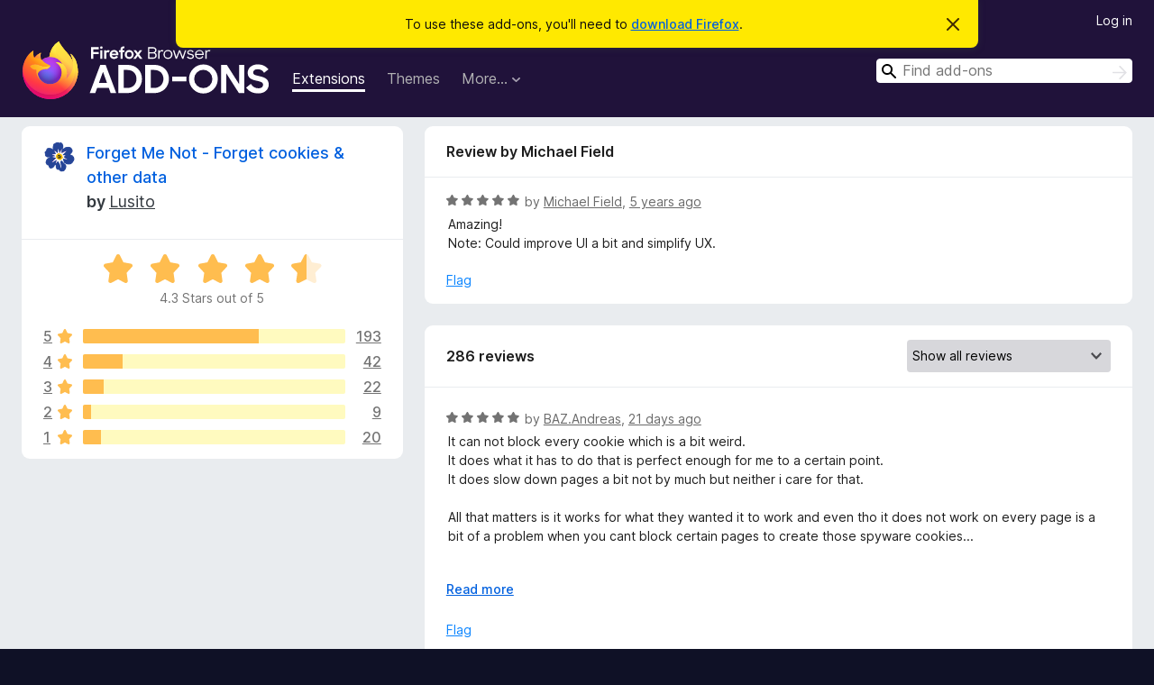

--- FILE ---
content_type: text/html; charset=utf-8
request_url: https://addons.mozilla.org/en-US/firefox/addon/forget_me_not/reviews/1713640/
body_size: 11797
content:
<!DOCTYPE html>
<html lang="en-US" dir="ltr"><head><title data-react-helmet="true">Reviews for Forget Me Not - Forget cookies &amp; other data – Add-ons for Firefox (en-US)</title><meta charSet="utf-8"/><meta name="viewport" content="width=device-width, initial-scale=1"/><link href="/static-frontend/Inter-roman-subset-en_de_fr_ru_es_pt_pl_it.var.2ce5ad921c3602b1e5370b3c86033681.woff2" crossorigin="anonymous" rel="preload" as="font" type="font/woff2"/><link href="/static-frontend/amo-2c9b371cc4de1aad916e.css" integrity="sha512-xpIl0TE0BdHR7KIMx6yfLd2kiIdWqrmXT81oEQ2j3ierwSeZB5WzmlhM7zJEHvI5XqPZYwMlGu/Pk0f13trpzQ==" crossorigin="anonymous" rel="stylesheet" type="text/css"/><meta data-react-helmet="true" name="description" content="Reviews and ratings for Forget Me Not - Forget cookies &amp; other data. Find out what other users think about Forget Me Not - Forget cookies &amp; other data and add it to your Firefox Browser."/><meta data-react-helmet="true" name="robots" content="noindex, follow"/><link rel="shortcut icon" href="/favicon.ico?v=3"/><link data-react-helmet="true" title="Firefox Add-ons" rel="search" type="application/opensearchdescription+xml" href="/en-US/firefox/opensearch.xml"/></head><body><div id="react-view"><div class="Page-amo"><header class="Header"><div class="Notice Notice-warning GetFirefoxBanner Notice-dismissible"><div class="Notice-icon"></div><div class="Notice-column"><div class="Notice-content"><p class="Notice-text"><span class="GetFirefoxBanner-content">To use these add-ons, you&#x27;ll need to <a class="Button Button--none GetFirefoxBanner-button" href="https://www.mozilla.org/firefox/download/thanks/?s=direct&amp;utm_campaign=amo-fx-cta&amp;utm_content=banner-download-button&amp;utm_medium=referral&amp;utm_source=addons.mozilla.org">download Firefox</a>.</span></p></div></div><div class="Notice-dismisser"><button class="Button Button--none Notice-dismisser-button" type="submit"><span class="Icon Icon-inline-content IconXMark Notice-dismisser-icon"><span class="visually-hidden">Dismiss this notice</span><svg class="IconXMark-svg" version="1.1" xmlns="http://www.w3.org/2000/svg" xmlns:xlink="http://www.w3.org/1999/xlink"><g class="IconXMark-path" transform="translate(-1.000000, -1.000000)" fill="#0C0C0D"><path d="M1.293,2.707 C1.03304342,2.45592553 0.928787403,2.08412211 1.02030284,1.73449268 C1.11181828,1.38486324 1.38486324,1.11181828 1.73449268,1.02030284 C2.08412211,0.928787403 2.45592553,1.03304342 2.707,1.293 L8,6.586 L13.293,1.293 C13.5440745,1.03304342 13.9158779,0.928787403 14.2655073,1.02030284 C14.6151368,1.11181828 14.8881817,1.38486324 14.9796972,1.73449268 C15.0712126,2.08412211 14.9669566,2.45592553 14.707,2.707 L9.414,8 L14.707,13.293 C15.0859722,13.6853789 15.0805524,14.3090848 14.6948186,14.6948186 C14.3090848,15.0805524 13.6853789,15.0859722 13.293,14.707 L8,9.414 L2.707,14.707 C2.31462111,15.0859722 1.69091522,15.0805524 1.30518142,14.6948186 C0.919447626,14.3090848 0.91402779,13.6853789 1.293,13.293 L6.586,8 L1.293,2.707 Z"></path></g></svg></span></button></div></div><div class="Header-wrapper"><div class="Header-content"><a class="Header-title" href="/en-US/firefox/"><span class="visually-hidden">Firefox Browser Add-ons</span></a></div><ul class="SectionLinks Header-SectionLinks"><li><a class="SectionLinks-link SectionLinks-link-extension SectionLinks-link--active" href="/en-US/firefox/extensions/">Extensions</a></li><li><a class="SectionLinks-link SectionLinks-link-theme" href="/en-US/firefox/themes/">Themes</a></li><li><div class="DropdownMenu SectionLinks-link SectionLinks-dropdown"><button class="DropdownMenu-button" title="More…" type="button" aria-haspopup="true"><span class="DropdownMenu-button-text">More…</span><span class="Icon Icon-inverted-caret"></span></button><ul class="DropdownMenu-items" aria-hidden="true" aria-label="submenu"><li class="DropdownMenuItem DropdownMenuItem-section SectionLinks-subheader">for Firefox</li><li class="DropdownMenuItem DropdownMenuItem-link"><a class="SectionLinks-dropdownlink" href="/en-US/firefox/language-tools/">Dictionaries &amp; Language Packs</a></li><li class="DropdownMenuItem DropdownMenuItem-section SectionLinks-subheader">Other Browser Sites</li><li class="DropdownMenuItem DropdownMenuItem-link"><a class="SectionLinks-clientApp-android" data-clientapp="android" href="/en-US/android/">Add-ons for Android</a></li></ul></div></li></ul><div class="Header-user-and-external-links"><a class="Button Button--none Header-authenticate-button Header-button Button--micro" href="#login">Log in</a></div><form action="/en-US/firefox/search/" class="SearchForm Header-search-form Header-search-form--desktop" method="GET" data-no-csrf="true" role="search"><div class="AutoSearchInput"><label class="AutoSearchInput-label visually-hidden" for="AutoSearchInput-q">Search</label><div class="AutoSearchInput-search-box"><span class="Icon Icon-magnifying-glass AutoSearchInput-icon-magnifying-glass"></span><div role="combobox" aria-haspopup="listbox" aria-owns="react-autowhatever-1" aria-expanded="false"><input type="search" autoComplete="off" aria-autocomplete="list" aria-controls="react-autowhatever-1" class="AutoSearchInput-query" id="AutoSearchInput-q" maxLength="100" minLength="2" name="q" placeholder="Find add-ons" value=""/><div id="react-autowhatever-1" role="listbox"></div></div><button class="AutoSearchInput-submit-button" type="submit"><span class="visually-hidden">Search</span><span class="Icon Icon-arrow"></span></button></div></div></form></div></header><div class="Page-content"><div class="Page Page-not-homepage"><div class="AppBanner"></div><div class="AddonReviewList AddonReviewList--extension"><section class="Card AddonSummaryCard Card--no-footer"><header class="Card-header"><div class="Card-header-text"><div class="AddonSummaryCard-header"><div class="AddonSummaryCard-header-icon"><a href="/en-US/firefox/addon/forget_me_not/"><img class="AddonSummaryCard-header-icon-image" src="https://addons.mozilla.org/user-media/addon_icons/884/884014-64.png?modified=mcrushed" alt="Add-on icon"/></a></div><div class="AddonSummaryCard-header-text"><h1 class="visually-hidden">Reviews for Forget Me Not - Forget cookies &amp; other data</h1><h1 class="AddonTitle"><a href="/en-US/firefox/addon/forget_me_not/">Forget Me Not - Forget cookies &amp; other data</a><span class="AddonTitle-author"> <!-- -->by<!-- --> <a href="/en-US/firefox/user/1918484/">Lusito</a></span></h1></div></div></div></header><div class="Card-contents"><div class="AddonSummaryCard-overallRatingStars"><div class="Rating Rating--large Rating--yellowStars" title="Rated 4.3 out of 5"><div class="Rating-star Rating-rating-1 Rating-selected-star" title="Rated 4.3 out of 5"></div><div class="Rating-star Rating-rating-2 Rating-selected-star" title="Rated 4.3 out of 5"></div><div class="Rating-star Rating-rating-3 Rating-selected-star" title="Rated 4.3 out of 5"></div><div class="Rating-star Rating-rating-4 Rating-selected-star" title="Rated 4.3 out of 5"></div><div class="Rating-star Rating-rating-5 Rating-half-star" title="Rated 4.3 out of 5"></div><span class="visually-hidden">Rated 4.3 out of 5</span></div><div class="AddonSummaryCard-addonAverage">4.3 Stars out of 5</div></div><div class="RatingsByStar"><div class="RatingsByStar-graph"><a class="RatingsByStar-row" rel="nofollow" title="Read all 193 five-star reviews" href="/en-US/firefox/addon/forget_me_not/reviews/?score=5"><div class="RatingsByStar-star">5<span class="Icon Icon-star-yellow"></span></div></a><a class="RatingsByStar-row" rel="nofollow" title="Read all 193 five-star reviews" href="/en-US/firefox/addon/forget_me_not/reviews/?score=5"><div class="RatingsByStar-barContainer"><div class="RatingsByStar-bar RatingsByStar-barFrame"><div class="RatingsByStar-bar RatingsByStar-barValue RatingsByStar-barValue--67pct RatingsByStar-partialBar"></div></div></div></a><a class="RatingsByStar-row" rel="nofollow" title="Read all 193 five-star reviews" href="/en-US/firefox/addon/forget_me_not/reviews/?score=5"><div class="RatingsByStar-count">193</div></a><a class="RatingsByStar-row" rel="nofollow" title="Read all 42 four-star reviews" href="/en-US/firefox/addon/forget_me_not/reviews/?score=4"><div class="RatingsByStar-star">4<span class="Icon Icon-star-yellow"></span></div></a><a class="RatingsByStar-row" rel="nofollow" title="Read all 42 four-star reviews" href="/en-US/firefox/addon/forget_me_not/reviews/?score=4"><div class="RatingsByStar-barContainer"><div class="RatingsByStar-bar RatingsByStar-barFrame"><div class="RatingsByStar-bar RatingsByStar-barValue RatingsByStar-barValue--15pct RatingsByStar-partialBar"></div></div></div></a><a class="RatingsByStar-row" rel="nofollow" title="Read all 42 four-star reviews" href="/en-US/firefox/addon/forget_me_not/reviews/?score=4"><div class="RatingsByStar-count">42</div></a><a class="RatingsByStar-row" rel="nofollow" title="Read all 22 three-star reviews" href="/en-US/firefox/addon/forget_me_not/reviews/?score=3"><div class="RatingsByStar-star">3<span class="Icon Icon-star-yellow"></span></div></a><a class="RatingsByStar-row" rel="nofollow" title="Read all 22 three-star reviews" href="/en-US/firefox/addon/forget_me_not/reviews/?score=3"><div class="RatingsByStar-barContainer"><div class="RatingsByStar-bar RatingsByStar-barFrame"><div class="RatingsByStar-bar RatingsByStar-barValue RatingsByStar-barValue--8pct RatingsByStar-partialBar"></div></div></div></a><a class="RatingsByStar-row" rel="nofollow" title="Read all 22 three-star reviews" href="/en-US/firefox/addon/forget_me_not/reviews/?score=3"><div class="RatingsByStar-count">22</div></a><a class="RatingsByStar-row" rel="nofollow" title="Read all 9 two-star reviews" href="/en-US/firefox/addon/forget_me_not/reviews/?score=2"><div class="RatingsByStar-star">2<span class="Icon Icon-star-yellow"></span></div></a><a class="RatingsByStar-row" rel="nofollow" title="Read all 9 two-star reviews" href="/en-US/firefox/addon/forget_me_not/reviews/?score=2"><div class="RatingsByStar-barContainer"><div class="RatingsByStar-bar RatingsByStar-barFrame"><div class="RatingsByStar-bar RatingsByStar-barValue RatingsByStar-barValue--3pct RatingsByStar-partialBar"></div></div></div></a><a class="RatingsByStar-row" rel="nofollow" title="Read all 9 two-star reviews" href="/en-US/firefox/addon/forget_me_not/reviews/?score=2"><div class="RatingsByStar-count">9</div></a><a class="RatingsByStar-row" rel="nofollow" title="Read all 20 one-star reviews" href="/en-US/firefox/addon/forget_me_not/reviews/?score=1"><div class="RatingsByStar-star">1<span class="Icon Icon-star-yellow"></span></div></a><a class="RatingsByStar-row" rel="nofollow" title="Read all 20 one-star reviews" href="/en-US/firefox/addon/forget_me_not/reviews/?score=1"><div class="RatingsByStar-barContainer"><div class="RatingsByStar-bar RatingsByStar-barFrame"><div class="RatingsByStar-bar RatingsByStar-barValue RatingsByStar-barValue--7pct RatingsByStar-partialBar"></div></div></div></a><a class="RatingsByStar-row" rel="nofollow" title="Read all 20 one-star reviews" href="/en-US/firefox/addon/forget_me_not/reviews/?score=1"><div class="RatingsByStar-count">20</div></a></div></div></div></section><div class="AddonReviewList-reviews"><div class="FeaturedAddonReview"><section class="Card FeaturedAddonReview-card Card--no-footer"><header class="Card-header"><div class="Card-header-text">Review by Michael Field</div></header><div class="Card-contents"><div class="AddonReviewCard AddonReviewCard-viewOnly"><div class="AddonReviewCard-container"><div class="UserReview"><div class="UserReview-byLine"><div class="Rating Rating--small" title="Rated 5 out of 5"><div class="Rating-star Rating-rating-1 Rating-selected-star" title="Rated 5 out of 5"></div><div class="Rating-star Rating-rating-2 Rating-selected-star" title="Rated 5 out of 5"></div><div class="Rating-star Rating-rating-3 Rating-selected-star" title="Rated 5 out of 5"></div><div class="Rating-star Rating-rating-4 Rating-selected-star" title="Rated 5 out of 5"></div><div class="Rating-star Rating-rating-5 Rating-selected-star" title="Rated 5 out of 5"></div><span class="visually-hidden">Rated 5 out of 5</span></div><span class="AddonReviewCard-authorByLine">by <a href="/en-US/firefox/user/15953301/">Michael Field</a>, <a title="May 28, 2021 11:40 AM" href="/en-US/firefox/addon/forget_me_not/reviews/1713640/">5 years ago</a></span></div><section class="Card ShowMoreCard UserReview-body ShowMoreCard--expanded Card--no-style Card--no-header Card--no-footer"><div class="Card-contents"><div class="ShowMoreCard-contents"><div>Amazing!<br>Note: Could improve UI a bit and simplify UX.</div></div></div></section><div class="AddonReviewCard-allControls"><div><button aria-describedby="flag-review-TooltipMenu" class="TooltipMenu-opener AddonReviewCard-control FlagReviewMenu-menu" title="Flag this review" type="button">Flag</button></div></div></div></div></div></div></section></div><section class="Card CardList AddonReviewList-reviews-listing"><header class="Card-header"><div class="Card-header-text"><div class="AddonReviewList-cardListHeader"><div class="AddonReviewList-reviewCount">286 reviews</div><div class="AddonReviewList-filterByScore"><select class="Select AddonReviewList-filterByScoreSelector"><option value="SHOW_ALL_REVIEWS" selected="">Show all reviews</option><option value="5">Show only five-star reviews</option><option value="4">Show only four-star reviews</option><option value="3">Show only three-star reviews</option><option value="2">Show only two-star reviews</option><option value="1">Show only one-star reviews</option></select></div></div></div></header><div class="Card-contents"><ul><li><div class="AddonReviewCard AddonReviewCard-viewOnly"><div class="AddonReviewCard-container"><div class="UserReview"><div class="UserReview-byLine"><div class="Rating Rating--small" title="Rated 5 out of 5"><div class="Rating-star Rating-rating-1 Rating-selected-star" title="Rated 5 out of 5"></div><div class="Rating-star Rating-rating-2 Rating-selected-star" title="Rated 5 out of 5"></div><div class="Rating-star Rating-rating-3 Rating-selected-star" title="Rated 5 out of 5"></div><div class="Rating-star Rating-rating-4 Rating-selected-star" title="Rated 5 out of 5"></div><div class="Rating-star Rating-rating-5 Rating-selected-star" title="Rated 5 out of 5"></div><span class="visually-hidden">Rated 5 out of 5</span></div><span class="AddonReviewCard-authorByLine">by <a href="/en-US/firefox/user/17871598/">BAZ.Andreas</a>, <a title="Dec 28, 2025 2:53 PM" href="/en-US/firefox/addon/forget_me_not/reviews/2546864/">21 days ago</a></span></div><section class="Card ShowMoreCard UserReview-body ShowMoreCard--expanded Card--no-style Card--no-header Card--no-footer"><div class="Card-contents"><div class="ShowMoreCard-contents"><div>It can not block every cookie which is a bit weird.<br>It does what it has to do that is perfect enough for me to a certain point.<br>It does slow down pages a bit not by much but neither i care for that.<br><br>All that matters is it works for what they wanted it to work and even tho it does not work on every page is a bit of a problem when you cant block certain pages to create those spyware cookies... <br><br>The sad part is is not getting new updates no more...</div></div></div></section><div class="AddonReviewCard-allControls"><div><button aria-describedby="flag-review-TooltipMenu" class="TooltipMenu-opener AddonReviewCard-control FlagReviewMenu-menu" title="Flag this review" type="button">Flag</button></div></div></div></div></div></li><li><div class="AddonReviewCard AddonReviewCard-viewOnly"><div class="AddonReviewCard-container"><div class="UserReview"><div class="UserReview-byLine"><div class="Rating Rating--small" title="Rated 1 out of 5"><div class="Rating-star Rating-rating-1 Rating-selected-star" title="Rated 1 out of 5"></div><div class="Rating-star Rating-rating-2" title="Rated 1 out of 5"></div><div class="Rating-star Rating-rating-3" title="Rated 1 out of 5"></div><div class="Rating-star Rating-rating-4" title="Rated 1 out of 5"></div><div class="Rating-star Rating-rating-5" title="Rated 1 out of 5"></div><span class="visually-hidden">Rated 1 out of 5</span></div><span class="AddonReviewCard-authorByLine">by <a href="/en-US/firefox/user/516763/">sdevel</a>, <a title="Sep 22, 2025 8:59 AM" href="/en-US/firefox/addon/forget_me_not/reviews/2519204/">4 months ago</a></span></div><section class="Card ShowMoreCard UserReview-body ShowMoreCard--expanded Card--no-style Card--no-header Card--no-footer"><div class="Card-contents"><div class="ShowMoreCard-contents"><div>Makes page loadings hang with setting 'on leave' enabled.<br><br>Also no longer maintained as stated at github.</div></div></div></section><div class="AddonReviewCard-allControls"><div><button aria-describedby="flag-review-TooltipMenu" class="TooltipMenu-opener AddonReviewCard-control FlagReviewMenu-menu" title="Flag this review" type="button">Flag</button></div></div></div></div></div></li><li><div class="AddonReviewCard AddonReviewCard-viewOnly"><div class="AddonReviewCard-container"><div class="UserReview"><div class="UserReview-byLine"><div class="Rating Rating--small" title="Rated 3 out of 5"><div class="Rating-star Rating-rating-1 Rating-selected-star" title="Rated 3 out of 5"></div><div class="Rating-star Rating-rating-2 Rating-selected-star" title="Rated 3 out of 5"></div><div class="Rating-star Rating-rating-3 Rating-selected-star" title="Rated 3 out of 5"></div><div class="Rating-star Rating-rating-4" title="Rated 3 out of 5"></div><div class="Rating-star Rating-rating-5" title="Rated 3 out of 5"></div><span class="visually-hidden">Rated 3 out of 5</span></div><span class="AddonReviewCard-authorByLine">by <a href="/en-US/firefox/user/16196445/">Camilo</a>, <a title="Aug 27, 2025 2:36 PM" href="/en-US/firefox/addon/forget_me_not/reviews/2484622/">5 months ago</a></span></div><section class="Card ShowMoreCard UserReview-body ShowMoreCard--expanded Card--no-style Card--no-header Card--no-footer"><div class="Card-contents"><div class="ShowMoreCard-contents"><div>Works well. The only downside is that is requires "Container Tabs" which cannot be disabled if this extension is installed.</div></div></div></section><div class="AddonReviewCard-allControls"><div><button aria-describedby="flag-review-TooltipMenu" class="TooltipMenu-opener AddonReviewCard-control FlagReviewMenu-menu" title="Flag this review" type="button">Flag</button></div></div></div></div></div></li><li><div class="AddonReviewCard AddonReviewCard-ratingOnly AddonReviewCard-viewOnly"><div class="AddonReviewCard-container"><div class="UserReview"><div class="UserReview-byLine"><div class="Rating Rating--small" title="Rated 5 out of 5"><div class="Rating-star Rating-rating-1 Rating-selected-star" title="Rated 5 out of 5"></div><div class="Rating-star Rating-rating-2 Rating-selected-star" title="Rated 5 out of 5"></div><div class="Rating-star Rating-rating-3 Rating-selected-star" title="Rated 5 out of 5"></div><div class="Rating-star Rating-rating-4 Rating-selected-star" title="Rated 5 out of 5"></div><div class="Rating-star Rating-rating-5 Rating-selected-star" title="Rated 5 out of 5"></div><span class="visually-hidden">Rated 5 out of 5</span></div><span class="AddonReviewCard-authorByLine">by <a href="/en-US/firefox/user/19011284/">Firefox user 19011284</a>, <a title="May 25, 2025 4:51 AM" href="/en-US/firefox/addon/forget_me_not/reviews/2233197/">8 months ago</a></span></div><section class="Card ShowMoreCard UserReview-body UserReview-emptyBody ShowMoreCard--expanded Card--no-style Card--no-header Card--no-footer"><div class="Card-contents"><div class="ShowMoreCard-contents"><div></div></div></div></section><div class="AddonReviewCard-allControls"></div></div></div></div></li><li><div class="AddonReviewCard AddonReviewCard-ratingOnly AddonReviewCard-viewOnly"><div class="AddonReviewCard-container"><div class="UserReview"><div class="UserReview-byLine"><div class="Rating Rating--small" title="Rated 5 out of 5"><div class="Rating-star Rating-rating-1 Rating-selected-star" title="Rated 5 out of 5"></div><div class="Rating-star Rating-rating-2 Rating-selected-star" title="Rated 5 out of 5"></div><div class="Rating-star Rating-rating-3 Rating-selected-star" title="Rated 5 out of 5"></div><div class="Rating-star Rating-rating-4 Rating-selected-star" title="Rated 5 out of 5"></div><div class="Rating-star Rating-rating-5 Rating-selected-star" title="Rated 5 out of 5"></div><span class="visually-hidden">Rated 5 out of 5</span></div><span class="AddonReviewCard-authorByLine">by <a href="/en-US/firefox/user/15755272/">Faux-ami</a>, <a title="Mar 7, 2025 10:31 PM" href="/en-US/firefox/addon/forget_me_not/reviews/2187139/">10 months ago</a></span></div><section class="Card ShowMoreCard UserReview-body UserReview-emptyBody ShowMoreCard--expanded Card--no-style Card--no-header Card--no-footer"><div class="Card-contents"><div class="ShowMoreCard-contents"><div></div></div></div></section><div class="AddonReviewCard-allControls"></div></div></div></div></li><li><div class="AddonReviewCard AddonReviewCard-ratingOnly AddonReviewCard-viewOnly"><div class="AddonReviewCard-container"><div class="UserReview"><div class="UserReview-byLine"><div class="Rating Rating--small" title="Rated 5 out of 5"><div class="Rating-star Rating-rating-1 Rating-selected-star" title="Rated 5 out of 5"></div><div class="Rating-star Rating-rating-2 Rating-selected-star" title="Rated 5 out of 5"></div><div class="Rating-star Rating-rating-3 Rating-selected-star" title="Rated 5 out of 5"></div><div class="Rating-star Rating-rating-4 Rating-selected-star" title="Rated 5 out of 5"></div><div class="Rating-star Rating-rating-5 Rating-selected-star" title="Rated 5 out of 5"></div><span class="visually-hidden">Rated 5 out of 5</span></div><span class="AddonReviewCard-authorByLine">by <a href="/en-US/firefox/user/18803603/">Cleo</a>, <a title="Jan 28, 2025 3:54 AM" href="/en-US/firefox/addon/forget_me_not/reviews/2166296/">a year ago</a></span></div><section class="Card ShowMoreCard UserReview-body UserReview-emptyBody ShowMoreCard--expanded Card--no-style Card--no-header Card--no-footer"><div class="Card-contents"><div class="ShowMoreCard-contents"><div></div></div></div></section><div class="AddonReviewCard-allControls"></div></div></div></div></li><li><div class="AddonReviewCard AddonReviewCard-viewOnly"><div class="AddonReviewCard-container"><div class="UserReview"><div class="UserReview-byLine"><div class="Rating Rating--small" title="Rated 5 out of 5"><div class="Rating-star Rating-rating-1 Rating-selected-star" title="Rated 5 out of 5"></div><div class="Rating-star Rating-rating-2 Rating-selected-star" title="Rated 5 out of 5"></div><div class="Rating-star Rating-rating-3 Rating-selected-star" title="Rated 5 out of 5"></div><div class="Rating-star Rating-rating-4 Rating-selected-star" title="Rated 5 out of 5"></div><div class="Rating-star Rating-rating-5 Rating-selected-star" title="Rated 5 out of 5"></div><span class="visually-hidden">Rated 5 out of 5</span></div><span class="AddonReviewCard-authorByLine">by <a href="/en-US/firefox/user/18760424/">Firefox user 18760424</a>, <a title="Jan 1, 2025 11:02 PM" href="/en-US/firefox/addon/forget_me_not/reviews/2155508/">a year ago</a></span></div><section class="Card ShowMoreCard UserReview-body ShowMoreCard--expanded Card--no-style Card--no-header Card--no-footer"><div class="Card-contents"><div class="ShowMoreCard-contents"><div>permertly delete exististing extension & API cookies</div></div></div></section><div class="AddonReviewCard-allControls"><div><button aria-describedby="flag-review-TooltipMenu" class="TooltipMenu-opener AddonReviewCard-control FlagReviewMenu-menu" title="Flag this review" type="button">Flag</button></div></div></div></div></div></li><li><div class="AddonReviewCard AddonReviewCard-ratingOnly AddonReviewCard-viewOnly"><div class="AddonReviewCard-container"><div class="UserReview"><div class="UserReview-byLine"><div class="Rating Rating--small" title="Rated 5 out of 5"><div class="Rating-star Rating-rating-1 Rating-selected-star" title="Rated 5 out of 5"></div><div class="Rating-star Rating-rating-2 Rating-selected-star" title="Rated 5 out of 5"></div><div class="Rating-star Rating-rating-3 Rating-selected-star" title="Rated 5 out of 5"></div><div class="Rating-star Rating-rating-4 Rating-selected-star" title="Rated 5 out of 5"></div><div class="Rating-star Rating-rating-5 Rating-selected-star" title="Rated 5 out of 5"></div><span class="visually-hidden">Rated 5 out of 5</span></div><span class="AddonReviewCard-authorByLine">by <a href="/en-US/firefox/user/17420858/">bpetersxx</a>, <a title="Sep 14, 2024 4:53 PM" href="/en-US/firefox/addon/forget_me_not/reviews/2115434/">a year ago</a></span></div><section class="Card ShowMoreCard UserReview-body UserReview-emptyBody ShowMoreCard--expanded Card--no-style Card--no-header Card--no-footer"><div class="Card-contents"><div class="ShowMoreCard-contents"><div></div></div></div></section><div class="AddonReviewCard-allControls"></div></div></div></div></li><li><div class="AddonReviewCard AddonReviewCard-ratingOnly AddonReviewCard-viewOnly"><div class="AddonReviewCard-container"><div class="UserReview"><div class="UserReview-byLine"><div class="Rating Rating--small" title="Rated 5 out of 5"><div class="Rating-star Rating-rating-1 Rating-selected-star" title="Rated 5 out of 5"></div><div class="Rating-star Rating-rating-2 Rating-selected-star" title="Rated 5 out of 5"></div><div class="Rating-star Rating-rating-3 Rating-selected-star" title="Rated 5 out of 5"></div><div class="Rating-star Rating-rating-4 Rating-selected-star" title="Rated 5 out of 5"></div><div class="Rating-star Rating-rating-5 Rating-selected-star" title="Rated 5 out of 5"></div><span class="visually-hidden">Rated 5 out of 5</span></div><span class="AddonReviewCard-authorByLine">by <a href="/en-US/firefox/user/18260815/">FoxRefire</a>, <a title="Sep 7, 2024 7:51 PM" href="/en-US/firefox/addon/forget_me_not/reviews/2113313/">a year ago</a></span></div><section class="Card ShowMoreCard UserReview-body UserReview-emptyBody ShowMoreCard--expanded Card--no-style Card--no-header Card--no-footer"><div class="Card-contents"><div class="ShowMoreCard-contents"><div></div></div></div></section><div class="AddonReviewCard-allControls"></div></div></div></div></li><li><div class="AddonReviewCard AddonReviewCard-viewOnly"><div class="AddonReviewCard-container"><div class="UserReview"><div class="UserReview-byLine"><div class="Rating Rating--small" title="Rated 5 out of 5"><div class="Rating-star Rating-rating-1 Rating-selected-star" title="Rated 5 out of 5"></div><div class="Rating-star Rating-rating-2 Rating-selected-star" title="Rated 5 out of 5"></div><div class="Rating-star Rating-rating-3 Rating-selected-star" title="Rated 5 out of 5"></div><div class="Rating-star Rating-rating-4 Rating-selected-star" title="Rated 5 out of 5"></div><div class="Rating-star Rating-rating-5 Rating-selected-star" title="Rated 5 out of 5"></div><span class="visually-hidden">Rated 5 out of 5</span></div><span class="AddonReviewCard-authorByLine">by <a href="/en-US/firefox/user/17235136/">trivial197</a>, <a title="Aug 26, 2024 10:05 PM" href="/en-US/firefox/addon/forget_me_not/reviews/2109638/">a year ago</a></span></div><section class="Card ShowMoreCard UserReview-body ShowMoreCard--expanded Card--no-style Card--no-header Card--no-footer"><div class="Card-contents"><div class="ShowMoreCard-contents"><div>Configuration is a bit tricky. When it is configured correctly, it works perfectly.</div></div></div></section><div class="AddonReviewCard-allControls"><div><button aria-describedby="flag-review-TooltipMenu" class="TooltipMenu-opener AddonReviewCard-control FlagReviewMenu-menu" title="Flag this review" type="button">Flag</button></div></div></div></div></div></li><li><div class="AddonReviewCard AddonReviewCard-viewOnly"><div class="AddonReviewCard-container"><div class="UserReview"><div class="UserReview-byLine"><div class="Rating Rating--small" title="Rated 5 out of 5"><div class="Rating-star Rating-rating-1 Rating-selected-star" title="Rated 5 out of 5"></div><div class="Rating-star Rating-rating-2 Rating-selected-star" title="Rated 5 out of 5"></div><div class="Rating-star Rating-rating-3 Rating-selected-star" title="Rated 5 out of 5"></div><div class="Rating-star Rating-rating-4 Rating-selected-star" title="Rated 5 out of 5"></div><div class="Rating-star Rating-rating-5 Rating-selected-star" title="Rated 5 out of 5"></div><span class="visually-hidden">Rated 5 out of 5</span></div><span class="AddonReviewCard-authorByLine">by <a href="/en-US/firefox/user/13243653/">Norio1</a>, <a title="Jun 22, 2024 5:24 PM" href="/en-US/firefox/addon/forget_me_not/reviews/2088340/">2 years ago</a></span></div><section class="Card ShowMoreCard UserReview-body ShowMoreCard--expanded Card--no-style Card--no-header Card--no-footer"><div class="Card-contents"><div class="ShowMoreCard-contents"><div>This is an excellent add-on.  It automatically deletes cookies that I don't mark for saving.  Since using this software, I no longer get "personalized" ads and other BS indicating I am being tracked across sites.  For those of you who claim it doesn't work, delete all your cookies, once, through the Firefox interface for managing data.  From that time on, you'll see that your cookies for a site will stay active until you close the tab(s) for that site.  After closing the tab(s), depending on how you set it up, Forget Me Not will delete the cookies for that site after a delay, or immediately.  You will see that you cookie list consists only of those you allow.</div></div></div></section><div class="AddonReviewCard-allControls"><div><button aria-describedby="flag-review-TooltipMenu" class="TooltipMenu-opener AddonReviewCard-control FlagReviewMenu-menu" title="Flag this review" type="button">Flag</button></div></div></div></div></div></li><li><div class="AddonReviewCard AddonReviewCard-viewOnly"><div class="AddonReviewCard-container"><div class="UserReview"><div class="UserReview-byLine"><div class="Rating Rating--small" title="Rated 5 out of 5"><div class="Rating-star Rating-rating-1 Rating-selected-star" title="Rated 5 out of 5"></div><div class="Rating-star Rating-rating-2 Rating-selected-star" title="Rated 5 out of 5"></div><div class="Rating-star Rating-rating-3 Rating-selected-star" title="Rated 5 out of 5"></div><div class="Rating-star Rating-rating-4 Rating-selected-star" title="Rated 5 out of 5"></div><div class="Rating-star Rating-rating-5 Rating-selected-star" title="Rated 5 out of 5"></div><span class="visually-hidden">Rated 5 out of 5</span></div><span class="AddonReviewCard-authorByLine">by <a href="/en-US/firefox/user/18439957/">Анастасия Давыдова</a>, <a title="Jun 3, 2024 7:23 PM" href="/en-US/firefox/addon/forget_me_not/reviews/2082324/">2 years ago</a></span></div><section class="Card ShowMoreCard UserReview-body ShowMoreCard--expanded Card--no-style Card--no-header Card--no-footer"><div class="Card-contents"><div class="ShowMoreCard-contents"><div>классная штука</div></div></div></section><div class="AddonReviewCard-allControls"><div><button aria-describedby="flag-review-TooltipMenu" class="TooltipMenu-opener AddonReviewCard-control FlagReviewMenu-menu" title="Flag this review" type="button">Flag</button></div></div></div></div></div></li><li><div class="AddonReviewCard AddonReviewCard-viewOnly"><div class="AddonReviewCard-container"><div class="UserReview"><div class="UserReview-byLine"><div class="Rating Rating--small" title="Rated 3 out of 5"><div class="Rating-star Rating-rating-1 Rating-selected-star" title="Rated 3 out of 5"></div><div class="Rating-star Rating-rating-2 Rating-selected-star" title="Rated 3 out of 5"></div><div class="Rating-star Rating-rating-3 Rating-selected-star" title="Rated 3 out of 5"></div><div class="Rating-star Rating-rating-4" title="Rated 3 out of 5"></div><div class="Rating-star Rating-rating-5" title="Rated 3 out of 5"></div><span class="visually-hidden">Rated 3 out of 5</span></div><span class="AddonReviewCard-authorByLine">by <a href="/en-US/firefox/user/18245419/">Emanuel Andino</a>, <a title="Jan 17, 2024 7:04 PM" href="/en-US/firefox/addon/forget_me_not/reviews/2037284/">2 years ago</a></span></div><section class="Card ShowMoreCard UserReview-body ShowMoreCard--expanded Card--no-style Card--no-header Card--no-footer"><div class="Card-contents"><div class="ShowMoreCard-contents"><div>This is a test</div></div></div></section><div class="AddonReviewCard-allControls"><div><button aria-describedby="flag-review-TooltipMenu" class="TooltipMenu-opener AddonReviewCard-control FlagReviewMenu-menu" title="Flag this review" type="button">Flag</button></div></div></div></div></div></li><li><div class="AddonReviewCard AddonReviewCard-ratingOnly AddonReviewCard-viewOnly"><div class="AddonReviewCard-container"><div class="UserReview"><div class="UserReview-byLine"><div class="Rating Rating--small" title="Rated 4 out of 5"><div class="Rating-star Rating-rating-1 Rating-selected-star" title="Rated 4 out of 5"></div><div class="Rating-star Rating-rating-2 Rating-selected-star" title="Rated 4 out of 5"></div><div class="Rating-star Rating-rating-3 Rating-selected-star" title="Rated 4 out of 5"></div><div class="Rating-star Rating-rating-4 Rating-selected-star" title="Rated 4 out of 5"></div><div class="Rating-star Rating-rating-5" title="Rated 4 out of 5"></div><span class="visually-hidden">Rated 4 out of 5</span></div><span class="AddonReviewCard-authorByLine">by <a href="/en-US/firefox/user/17455926/">Firefox user 17455926</a>, <a title="Dec 28, 2023 2:39 PM" href="/en-US/firefox/addon/forget_me_not/reviews/2031277/">2 years ago</a></span></div><section class="Card ShowMoreCard UserReview-body UserReview-emptyBody ShowMoreCard--expanded Card--no-style Card--no-header Card--no-footer"><div class="Card-contents"><div class="ShowMoreCard-contents"><div></div></div></div></section><div class="AddonReviewCard-allControls"></div></div></div></div></li><li><div class="AddonReviewCard AddonReviewCard-ratingOnly AddonReviewCard-viewOnly"><div class="AddonReviewCard-container"><div class="UserReview"><div class="UserReview-byLine"><div class="Rating Rating--small" title="Rated 5 out of 5"><div class="Rating-star Rating-rating-1 Rating-selected-star" title="Rated 5 out of 5"></div><div class="Rating-star Rating-rating-2 Rating-selected-star" title="Rated 5 out of 5"></div><div class="Rating-star Rating-rating-3 Rating-selected-star" title="Rated 5 out of 5"></div><div class="Rating-star Rating-rating-4 Rating-selected-star" title="Rated 5 out of 5"></div><div class="Rating-star Rating-rating-5 Rating-selected-star" title="Rated 5 out of 5"></div><span class="visually-hidden">Rated 5 out of 5</span></div><span class="AddonReviewCard-authorByLine">by <a href="/en-US/firefox/user/13075099/">Firefox user 13075099</a>, <a title="Dec 23, 2023 2:55 PM" href="/en-US/firefox/addon/forget_me_not/reviews/2030029/">2 years ago</a></span></div><section class="Card ShowMoreCard UserReview-body UserReview-emptyBody ShowMoreCard--expanded Card--no-style Card--no-header Card--no-footer"><div class="Card-contents"><div class="ShowMoreCard-contents"><div></div></div></div></section><div class="AddonReviewCard-allControls"></div></div></div></div></li><li><div class="AddonReviewCard AddonReviewCard-ratingOnly AddonReviewCard-viewOnly"><div class="AddonReviewCard-container"><div class="UserReview"><div class="UserReview-byLine"><div class="Rating Rating--small" title="Rated 5 out of 5"><div class="Rating-star Rating-rating-1 Rating-selected-star" title="Rated 5 out of 5"></div><div class="Rating-star Rating-rating-2 Rating-selected-star" title="Rated 5 out of 5"></div><div class="Rating-star Rating-rating-3 Rating-selected-star" title="Rated 5 out of 5"></div><div class="Rating-star Rating-rating-4 Rating-selected-star" title="Rated 5 out of 5"></div><div class="Rating-star Rating-rating-5 Rating-selected-star" title="Rated 5 out of 5"></div><span class="visually-hidden">Rated 5 out of 5</span></div><span class="AddonReviewCard-authorByLine">by <a href="/en-US/firefox/user/18185787/">HIMANSHI SAXENA</a>, <a title="Dec 8, 2023 12:51 PM" href="/en-US/firefox/addon/forget_me_not/reviews/2025122/">2 years ago</a></span></div><section class="Card ShowMoreCard UserReview-body UserReview-emptyBody ShowMoreCard--expanded Card--no-style Card--no-header Card--no-footer"><div class="Card-contents"><div class="ShowMoreCard-contents"><div></div></div></div></section><div class="AddonReviewCard-allControls"></div></div></div></div></li><li><div class="AddonReviewCard AddonReviewCard-ratingOnly AddonReviewCard-viewOnly"><div class="AddonReviewCard-container"><div class="UserReview"><div class="UserReview-byLine"><div class="Rating Rating--small" title="Rated 4 out of 5"><div class="Rating-star Rating-rating-1 Rating-selected-star" title="Rated 4 out of 5"></div><div class="Rating-star Rating-rating-2 Rating-selected-star" title="Rated 4 out of 5"></div><div class="Rating-star Rating-rating-3 Rating-selected-star" title="Rated 4 out of 5"></div><div class="Rating-star Rating-rating-4 Rating-selected-star" title="Rated 4 out of 5"></div><div class="Rating-star Rating-rating-5" title="Rated 4 out of 5"></div><span class="visually-hidden">Rated 4 out of 5</span></div><span class="AddonReviewCard-authorByLine">by <a href="/en-US/firefox/user/17526476/">mohdsyam</a>, <a title="Nov 2, 2023 12:16 PM" href="/en-US/firefox/addon/forget_me_not/reviews/2013225/">2 years ago</a></span></div><section class="Card ShowMoreCard UserReview-body UserReview-emptyBody ShowMoreCard--expanded Card--no-style Card--no-header Card--no-footer"><div class="Card-contents"><div class="ShowMoreCard-contents"><div></div></div></div></section><div class="AddonReviewCard-allControls"></div></div></div></div></li><li><div class="AddonReviewCard AddonReviewCard-ratingOnly AddonReviewCard-viewOnly"><div class="AddonReviewCard-container"><div class="UserReview"><div class="UserReview-byLine"><div class="Rating Rating--small" title="Rated 5 out of 5"><div class="Rating-star Rating-rating-1 Rating-selected-star" title="Rated 5 out of 5"></div><div class="Rating-star Rating-rating-2 Rating-selected-star" title="Rated 5 out of 5"></div><div class="Rating-star Rating-rating-3 Rating-selected-star" title="Rated 5 out of 5"></div><div class="Rating-star Rating-rating-4 Rating-selected-star" title="Rated 5 out of 5"></div><div class="Rating-star Rating-rating-5 Rating-selected-star" title="Rated 5 out of 5"></div><span class="visually-hidden">Rated 5 out of 5</span></div><span class="AddonReviewCard-authorByLine">by <a href="/en-US/firefox/user/18116471/">Tunisiano</a>, <a title="Oct 26, 2023 6:33 PM" href="/en-US/firefox/addon/forget_me_not/reviews/2010882/">2 years ago</a></span></div><section class="Card ShowMoreCard UserReview-body UserReview-emptyBody ShowMoreCard--expanded Card--no-style Card--no-header Card--no-footer"><div class="Card-contents"><div class="ShowMoreCard-contents"><div></div></div></div></section><div class="AddonReviewCard-allControls"></div></div></div></div></li><li><div class="AddonReviewCard AddonReviewCard-ratingOnly AddonReviewCard-viewOnly"><div class="AddonReviewCard-container"><div class="UserReview"><div class="UserReview-byLine"><div class="Rating Rating--small" title="Rated 5 out of 5"><div class="Rating-star Rating-rating-1 Rating-selected-star" title="Rated 5 out of 5"></div><div class="Rating-star Rating-rating-2 Rating-selected-star" title="Rated 5 out of 5"></div><div class="Rating-star Rating-rating-3 Rating-selected-star" title="Rated 5 out of 5"></div><div class="Rating-star Rating-rating-4 Rating-selected-star" title="Rated 5 out of 5"></div><div class="Rating-star Rating-rating-5 Rating-selected-star" title="Rated 5 out of 5"></div><span class="visually-hidden">Rated 5 out of 5</span></div><span class="AddonReviewCard-authorByLine">by <a href="/en-US/firefox/user/18071348/">Firefox user 18071348</a>, <a title="Oct 2, 2023 5:30 PM" href="/en-US/firefox/addon/forget_me_not/reviews/2003022/">2 years ago</a></span></div><section class="Card ShowMoreCard UserReview-body UserReview-emptyBody ShowMoreCard--expanded Card--no-style Card--no-header Card--no-footer"><div class="Card-contents"><div class="ShowMoreCard-contents"><div></div></div></div></section><div class="AddonReviewCard-allControls"></div></div></div></div></li><li><div class="AddonReviewCard AddonReviewCard-viewOnly"><div class="AddonReviewCard-container"><div class="UserReview"><div class="UserReview-byLine"><div class="Rating Rating--small" title="Rated 5 out of 5"><div class="Rating-star Rating-rating-1 Rating-selected-star" title="Rated 5 out of 5"></div><div class="Rating-star Rating-rating-2 Rating-selected-star" title="Rated 5 out of 5"></div><div class="Rating-star Rating-rating-3 Rating-selected-star" title="Rated 5 out of 5"></div><div class="Rating-star Rating-rating-4 Rating-selected-star" title="Rated 5 out of 5"></div><div class="Rating-star Rating-rating-5 Rating-selected-star" title="Rated 5 out of 5"></div><span class="visually-hidden">Rated 5 out of 5</span></div><span class="AddonReviewCard-authorByLine">by <a href="/en-US/firefox/user/18077346/">Anthony Akakabota</a>, <a title="Oct 1, 2023 5:15 AM" href="/en-US/firefox/addon/forget_me_not/reviews/2002608/">2 years ago</a></span></div><section class="Card ShowMoreCard UserReview-body ShowMoreCard--expanded Card--no-style Card--no-header Card--no-footer"><div class="Card-contents"><div class="ShowMoreCard-contents"><div>happy</div></div></div></section><div class="AddonReviewCard-allControls"><div><button aria-describedby="flag-review-TooltipMenu" class="TooltipMenu-opener AddonReviewCard-control FlagReviewMenu-menu" title="Flag this review" type="button">Flag</button></div></div></div></div></div></li><li><div class="AddonReviewCard AddonReviewCard-viewOnly"><div class="AddonReviewCard-container"><div class="UserReview"><div class="UserReview-byLine"><div class="Rating Rating--small" title="Rated 5 out of 5"><div class="Rating-star Rating-rating-1 Rating-selected-star" title="Rated 5 out of 5"></div><div class="Rating-star Rating-rating-2 Rating-selected-star" title="Rated 5 out of 5"></div><div class="Rating-star Rating-rating-3 Rating-selected-star" title="Rated 5 out of 5"></div><div class="Rating-star Rating-rating-4 Rating-selected-star" title="Rated 5 out of 5"></div><div class="Rating-star Rating-rating-5 Rating-selected-star" title="Rated 5 out of 5"></div><span class="visually-hidden">Rated 5 out of 5</span></div><span class="AddonReviewCard-authorByLine">by <a href="/en-US/firefox/user/18013347/">VIC</a>, <a title="Aug 12, 2023 8:31 AM" href="/en-US/firefox/addon/forget_me_not/reviews/1988050/">2 years ago</a></span></div><section class="Card ShowMoreCard UserReview-body ShowMoreCard--expanded Card--no-style Card--no-header Card--no-footer"><div class="Card-contents"><div class="ShowMoreCard-contents"><div>I was starting to feel intoxicated until the end of the week.</div></div></div></section><div class="AddonReviewCard-allControls"><div><button aria-describedby="flag-review-TooltipMenu" class="TooltipMenu-opener AddonReviewCard-control FlagReviewMenu-menu" title="Flag this review" type="button">Flag</button></div></div></div></div></div></li><li><div class="AddonReviewCard AddonReviewCard-viewOnly"><div class="AddonReviewCard-container"><div class="UserReview"><div class="UserReview-byLine"><div class="Rating Rating--small" title="Rated 5 out of 5"><div class="Rating-star Rating-rating-1 Rating-selected-star" title="Rated 5 out of 5"></div><div class="Rating-star Rating-rating-2 Rating-selected-star" title="Rated 5 out of 5"></div><div class="Rating-star Rating-rating-3 Rating-selected-star" title="Rated 5 out of 5"></div><div class="Rating-star Rating-rating-4 Rating-selected-star" title="Rated 5 out of 5"></div><div class="Rating-star Rating-rating-5 Rating-selected-star" title="Rated 5 out of 5"></div><span class="visually-hidden">Rated 5 out of 5</span></div><span class="AddonReviewCard-authorByLine">by <a href="/en-US/firefox/user/14243925/">cg</a>, <a title="Aug 2, 2023 1:01 AM" href="/en-US/firefox/addon/forget_me_not/reviews/1984926/">2 years ago</a></span></div><section class="Card ShowMoreCard UserReview-body ShowMoreCard--expanded Card--no-style Card--no-header Card--no-footer"><div class="Card-contents"><div class="ShowMoreCard-contents"><div>This is the one.</div></div></div></section><div class="AddonReviewCard-allControls"><div><button aria-describedby="flag-review-TooltipMenu" class="TooltipMenu-opener AddonReviewCard-control FlagReviewMenu-menu" title="Flag this review" type="button">Flag</button></div></div></div></div></div></li><li><div class="AddonReviewCard AddonReviewCard-ratingOnly AddonReviewCard-viewOnly"><div class="AddonReviewCard-container"><div class="UserReview"><div class="UserReview-byLine"><div class="Rating Rating--small" title="Rated 4 out of 5"><div class="Rating-star Rating-rating-1 Rating-selected-star" title="Rated 4 out of 5"></div><div class="Rating-star Rating-rating-2 Rating-selected-star" title="Rated 4 out of 5"></div><div class="Rating-star Rating-rating-3 Rating-selected-star" title="Rated 4 out of 5"></div><div class="Rating-star Rating-rating-4 Rating-selected-star" title="Rated 4 out of 5"></div><div class="Rating-star Rating-rating-5" title="Rated 4 out of 5"></div><span class="visually-hidden">Rated 4 out of 5</span></div><span class="AddonReviewCard-authorByLine">by <a href="/en-US/firefox/user/13982537/">Firefox user 13982537</a>, <a title="Aug 1, 2023 10:23 AM" href="/en-US/firefox/addon/forget_me_not/reviews/1984701/">2 years ago</a></span></div><section class="Card ShowMoreCard UserReview-body UserReview-emptyBody ShowMoreCard--expanded Card--no-style Card--no-header Card--no-footer"><div class="Card-contents"><div class="ShowMoreCard-contents"><div></div></div></div></section><div class="AddonReviewCard-allControls"></div></div></div></div></li><li><div class="AddonReviewCard AddonReviewCard-ratingOnly AddonReviewCard-viewOnly"><div class="AddonReviewCard-container"><div class="UserReview"><div class="UserReview-byLine"><div class="Rating Rating--small" title="Rated 5 out of 5"><div class="Rating-star Rating-rating-1 Rating-selected-star" title="Rated 5 out of 5"></div><div class="Rating-star Rating-rating-2 Rating-selected-star" title="Rated 5 out of 5"></div><div class="Rating-star Rating-rating-3 Rating-selected-star" title="Rated 5 out of 5"></div><div class="Rating-star Rating-rating-4 Rating-selected-star" title="Rated 5 out of 5"></div><div class="Rating-star Rating-rating-5 Rating-selected-star" title="Rated 5 out of 5"></div><span class="visually-hidden">Rated 5 out of 5</span></div><span class="AddonReviewCard-authorByLine">by <a href="/en-US/firefox/user/17962999/">Firefox user 17962999</a>, <a title="Jul 2, 2023 4:26 PM" href="/en-US/firefox/addon/forget_me_not/reviews/1976429/">3 years ago</a></span></div><section class="Card ShowMoreCard UserReview-body UserReview-emptyBody ShowMoreCard--expanded Card--no-style Card--no-header Card--no-footer"><div class="Card-contents"><div class="ShowMoreCard-contents"><div></div></div></div></section><div class="AddonReviewCard-allControls"></div></div></div></div></li><li><div class="AddonReviewCard AddonReviewCard-viewOnly"><div class="AddonReviewCard-container"><div class="UserReview"><div class="UserReview-byLine"><div class="Rating Rating--small" title="Rated 3 out of 5"><div class="Rating-star Rating-rating-1 Rating-selected-star" title="Rated 3 out of 5"></div><div class="Rating-star Rating-rating-2 Rating-selected-star" title="Rated 3 out of 5"></div><div class="Rating-star Rating-rating-3 Rating-selected-star" title="Rated 3 out of 5"></div><div class="Rating-star Rating-rating-4" title="Rated 3 out of 5"></div><div class="Rating-star Rating-rating-5" title="Rated 3 out of 5"></div><span class="visually-hidden">Rated 3 out of 5</span></div><span class="AddonReviewCard-authorByLine">by <a href="/en-US/firefox/user/17446767/">firedoge</a>, <a title="Jun 13, 2023 8:36 AM" href="/en-US/firefox/addon/forget_me_not/reviews/1971295/">3 years ago</a></span></div><section class="Card ShowMoreCard UserReview-body ShowMoreCard--expanded Card--no-style Card--no-header Card--no-footer"><div class="Card-contents"><div class="ShowMoreCard-contents"><div>I think this is not nessecary on Desktop, the "Data protection-Cookies and Website data - Manage exceptions" should deal with that.<br><br>Essential on mobile, to delete all cookies apart from selected sites. I integrated it to my custom addon collection<br><br>https://addons.mozilla.org/de/firefox/collections/17446767/Fenix-Addons/<br><br>it works pretty great! The UI is usable although a little small, and Addons are able to modify cookies and site data on Firefox Mobile.<br><br>A mobile interface with bigger buttons would be great.<br><br>I will ask the developers to add the addon among others to the official list.</div></div></div></section><div class="AddonReviewCard-allControls"><div><button aria-describedby="flag-review-TooltipMenu" class="TooltipMenu-opener AddonReviewCard-control FlagReviewMenu-menu" title="Flag this review" type="button">Flag</button></div></div></div></div></div></li></ul></div><footer class="Card-footer undefined"><div class="Paginate"><div class="Paginate-links"><button class="Button Button--cancel Paginate-item Paginate-item--previous Button--disabled" type="submit" disabled="">Previous</button><button class="Button Button--cancel Paginate-item Paginate-item--current-page Button--disabled" type="submit" disabled="">1</button><a rel="next" class="Button Button--cancel Paginate-item" href="/en-US/firefox/addon/forget_me_not/reviews/?page=2">2</a><a class="Button Button--cancel Paginate-item" href="/en-US/firefox/addon/forget_me_not/reviews/?page=3">3</a><a class="Button Button--cancel Paginate-item" href="/en-US/firefox/addon/forget_me_not/reviews/?page=4">4</a><a class="Button Button--cancel Paginate-item" href="/en-US/firefox/addon/forget_me_not/reviews/?page=5">5</a><a class="Button Button--cancel Paginate-item" href="/en-US/firefox/addon/forget_me_not/reviews/?page=6">6</a><a class="Button Button--cancel Paginate-item" href="/en-US/firefox/addon/forget_me_not/reviews/?page=7">7</a><a rel="next" class="Button Button--cancel Paginate-item Paginate-item--next" href="/en-US/firefox/addon/forget_me_not/reviews/?page=2">Next</a></div><div class="Paginate-page-number">Page 1 of 12</div></div></footer></section></div></div></div></div><footer class="Footer"><div class="Footer-wrapper"><div class="Footer-mozilla-link-wrapper"><a class="Footer-mozilla-link" href="https://mozilla.org/" title="Go to Mozilla&#x27;s homepage"><span class="Icon Icon-mozilla Footer-mozilla-logo"><span class="visually-hidden">Go to Mozilla&#x27;s homepage</span></span></a></div><section class="Footer-amo-links"><h4 class="Footer-links-header"><a href="/en-US/firefox/">Add-ons</a></h4><ul class="Footer-links"><li><a href="/en-US/about">About</a></li><li><a class="Footer-blog-link" href="/blog/">Firefox Add-ons Blog</a></li><li><a class="Footer-extension-workshop-link" href="https://extensionworkshop.com/?utm_content=footer-link&amp;utm_medium=referral&amp;utm_source=addons.mozilla.org">Extension Workshop</a></li><li><a href="/en-US/developers/">Developer Hub</a></li><li><a class="Footer-developer-policies-link" href="https://extensionworkshop.com/documentation/publish/add-on-policies/?utm_medium=photon-footer&amp;utm_source=addons.mozilla.org">Developer Policies</a></li><li><a class="Footer-community-blog-link" href="https://blog.mozilla.com/addons?utm_content=footer-link&amp;utm_medium=referral&amp;utm_source=addons.mozilla.org">Community Blog</a></li><li><a href="https://discourse.mozilla-community.org/c/add-ons">Forum</a></li><li><a class="Footer-bug-report-link" href="https://developer.mozilla.org/docs/Mozilla/Add-ons/Contact_us">Report a bug</a></li><li><a href="/en-US/review_guide">Review Guide</a></li></ul></section><section class="Footer-browsers-links"><h4 class="Footer-links-header">Browsers</h4><ul class="Footer-links"><li><a class="Footer-desktop-link" href="https://www.mozilla.org/firefox/new/?utm_content=footer-link&amp;utm_medium=referral&amp;utm_source=addons.mozilla.org">Desktop</a></li><li><a class="Footer-mobile-link" href="https://www.mozilla.org/firefox/mobile/?utm_content=footer-link&amp;utm_medium=referral&amp;utm_source=addons.mozilla.org">Mobile</a></li><li><a class="Footer-enterprise-link" href="https://www.mozilla.org/firefox/enterprise/?utm_content=footer-link&amp;utm_medium=referral&amp;utm_source=addons.mozilla.org">Enterprise</a></li></ul></section><section class="Footer-product-links"><h4 class="Footer-links-header">Products</h4><ul class="Footer-links"><li><a class="Footer-browsers-link" href="https://www.mozilla.org/firefox/browsers/?utm_content=footer-link&amp;utm_medium=referral&amp;utm_source=addons.mozilla.org">Browsers</a></li><li><a class="Footer-vpn-link" href="https://www.mozilla.org/products/vpn/?utm_content=footer-link&amp;utm_medium=referral&amp;utm_source=addons.mozilla.org#pricing">VPN</a></li><li><a class="Footer-relay-link" href="https://relay.firefox.com/?utm_content=footer-link&amp;utm_medium=referral&amp;utm_source=addons.mozilla.org">Relay</a></li><li><a class="Footer-monitor-link" href="https://monitor.firefox.com/?utm_content=footer-link&amp;utm_medium=referral&amp;utm_source=addons.mozilla.org">Monitor</a></li><li><a class="Footer-pocket-link" href="https://getpocket.com?utm_content=footer-link&amp;utm_medium=referral&amp;utm_source=addons.mozilla.org">Pocket</a></li></ul><ul class="Footer-links Footer-links-social"><li class="Footer-link-social"><a href="https://bsky.app/profile/firefox.com"><span class="Icon Icon-bluesky"><span class="visually-hidden">Bluesky (@firefox.com)</span></span></a></li><li class="Footer-link-social"><a href="https://www.instagram.com/firefox/"><span class="Icon Icon-instagram"><span class="visually-hidden">Instagram (Firefox)</span></span></a></li><li class="Footer-link-social"><a href="https://www.youtube.com/firefoxchannel"><span class="Icon Icon-youtube"><span class="visually-hidden">YouTube (firefoxchannel)</span></span></a></li></ul></section><ul class="Footer-legal-links"><li><a class="Footer-privacy-link" href="https://www.mozilla.org/privacy/websites/">Privacy</a></li><li><a class="Footer-cookies-link" href="https://www.mozilla.org/privacy/websites/">Cookies</a></li><li><a class="Footer-legal-link" href="https://www.mozilla.org/about/legal/amo-policies/">Legal</a></li></ul><p class="Footer-copyright">Except where otherwise <a href="https://www.mozilla.org/en-US/about/legal/">noted</a>, content on this site is licensed under the <a href="https://creativecommons.org/licenses/by-sa/3.0/">Creative Commons Attribution Share-Alike License v3.0</a> or any later version.</p><div class="Footer-language-picker"><div class="LanguagePicker"><label for="lang-picker" class="LanguagePicker-header">Change language</label><select class="LanguagePicker-selector" id="lang-picker"><option value="cs">Čeština</option><option value="de">Deutsch</option><option value="dsb">Dolnoserbšćina</option><option value="el">Ελληνικά</option><option value="en-CA">English (Canadian)</option><option value="en-GB">English (British)</option><option value="en-US" selected="">English (US)</option><option value="es-AR">Español (de Argentina)</option><option value="es-CL">Español (de Chile)</option><option value="es-ES">Español (de España)</option><option value="es-MX">Español (de México)</option><option value="fi">suomi</option><option value="fr">Français</option><option value="fur">Furlan</option><option value="fy-NL">Frysk</option><option value="he">עברית</option><option value="hr">Hrvatski</option><option value="hsb">Hornjoserbsce</option><option value="hu">magyar</option><option value="ia">Interlingua</option><option value="it">Italiano</option><option value="ja">日本語</option><option value="ka">ქართული</option><option value="kab">Taqbaylit</option><option value="ko">한국어</option><option value="nb-NO">Norsk bokmål</option><option value="nl">Nederlands</option><option value="nn-NO">Norsk nynorsk</option><option value="pl">Polski</option><option value="pt-BR">Português (do Brasil)</option><option value="pt-PT">Português (Europeu)</option><option value="ro">Română</option><option value="ru">Русский</option><option value="sk">slovenčina</option><option value="sl">Slovenščina</option><option value="sq">Shqip</option><option value="sv-SE">Svenska</option><option value="tr">Türkçe</option><option value="uk">Українська</option><option value="vi">Tiếng Việt</option><option value="zh-CN">中文 (简体)</option><option value="zh-TW">正體中文 (繁體)</option></select></div></div></div></footer></div></div><script type="application/json" id="redux-store-state">{"abuse":{"byGUID":{},"loading":false},"addons":{"byID":{"884014":{"authors":[{"id":1918484,"name":"Lusito","url":"https:\u002F\u002Faddons.mozilla.org\u002Fen-US\u002Ffirefox\u002Fuser\u002F1918484\u002F","username":"lusito","picture_url":"https:\u002F\u002Faddons.mozilla.org\u002Fuser-media\u002Fuserpics\u002F84\u002F8484\u002F1918484\u002F1918484.png?modified=1460936921"}],"average_daily_users":10521,"categories":["privacy-security","tabs"],"contributions_url":"","created":"2017-11-19T11:50:06Z","default_locale":"en-US","description":"\u003Cb\u003ENews\u003C\u002Fb\u003E\nVersion 2.0 has just been released with new features, a new UI and over 335 unit tests to ensure good quality and correct behavior.\n\n\u003Cb\u003EPrivacy Statement\u003C\u002Fb\u003E\nYour privacy is of the utmost importance.\nThis extension does not analyze or collect anything beyond what it needs to fulfill its duty. It does not send any data anywhere not even anonymously. PERIOD.\n\n\u003Cb\u003ENewcomers:\u003C\u002Fb\u003E\nSome settings are disabled by default to avoid accidental deletion. Start by clicking on the toolbar icon, create rules and activate the settings you need. Click on the help icons\u002Flinks if you need more information.\n\n\u003Cb\u003EFeatures\u003C\u002Fb\u003E\nThis web-extension deletes data websites store in the browser in the following situations:\n\n\u003Cul\u003E\u003Cli\u003EWhen all instances of a website have been left:\n\u003Cul\u003E\u003Cli\u003ECookies\u003C\u002Fli\u003E\u003Cli\u003ELocal-Storage (Firefox 58+ only)\u003C\u002Fli\u003E\u003Cli\u003EHistory &amp; Downloads\u003C\u002Fli\u003E\u003Cli\u003EThis can be delayed in seconds\u003C\u002Fli\u003E\u003Cli\u003EDifferent cleanup types can be applied (see the help page within the add-on for a more detailed description)\n\u003Cul\u003E\u003Cli\u003E\u003Cb\u003EN\u003C\u002Fb\u003Eever: No cleaning.\u003C\u002Fli\u003E\u003Cli\u003EOn \u003Cb\u003ES\u003C\u002Fb\u003Etartup: Clean only on browser start.\u003C\u002Fli\u003E\u003Cli\u003EOn \u003Cb\u003EL\u003C\u002Fb\u003Eeave: Clean on domain leave and on browser start.\u003C\u002Fli\u003E\u003Cli\u003E\u003Cb\u003EI\u003C\u002Fb\u003Enstantly: Prevent data from being set, if possible. Otherwise behave like \u003Ci\u003EOn Leave\u003C\u002Fi\u003E.\u003C\u002Fli\u003E\u003C\u002Ful\u003E\u003C\u002Fli\u003E\u003C\u002Ful\u003E\u003C\u002Fli\u003E\u003Cli\u003EWhen the browser starts:\n\u003Cul\u003E\u003Cli\u003ECookies (optionally only when not whitelisted)\u003C\u002Fli\u003E\u003Cli\u003ELocal Storage (optionally only when not whitelisted on Firefox 58+)\u003C\u002Fli\u003E\u003Cli\u003EHistory\u003C\u002Fli\u003E\u003Cli\u003EDownloads\u003C\u002Fli\u003E\u003Cli\u003EForm Data\u003C\u002Fli\u003E\u003Cli\u003EPasswords\u003C\u002Fli\u003E\u003Cli\u003EIndexed DB\u003C\u002Fli\u003E\u003Cli\u003EPlugin Data\u003C\u002Fli\u003E\u003Cli\u003EService Workers\u003C\u002Fli\u003E\u003Cli\u003EServer Bound Certificates\u003C\u002Fli\u003E\u003Cli\u003ECache\u003C\u002Fli\u003E\u003C\u002Ful\u003E\u003C\u002Fli\u003E\u003Cli\u003EDelete thirdparty cookies on creation\n\u003Cul\u003E\u003Cli\u003EWhen a cookie is set without belonging to a domain that is open in a tab, it is considered a thirdparty cookie.\u003C\u002Fli\u003E\u003Cli\u003EThis can be delayed in seconds\u003C\u002Fli\u003E\u003Cli\u003ERules still apply\u003C\u002Fli\u003E\u003C\u002Ful\u003E\u003C\u002Fli\u003E\u003Cli\u003EManually clean the above\u003C\u002Fli\u003E\u003C\u002Ful\u003E\n\u003Cb\u003EIcon Credits\u003C\u002Fb\u003E\n\u003Ca href=\"https:\u002F\u002Fprod.outgoing.prod.webservices.mozgcp.net\u002Fv1\u002F0090e69bc147214425bc330fbd4938840017a8820ee260303bca9555702adcfb\u002Fhttps%3A\u002F\u002Fwww.vexels.com\u002Fvectors\u002Fpreview\u002F136467\u002Fmyosotis-flower-cartoon-1\" rel=\"nofollow\"\u003E Myosotis flower cartoon 1\u003C\u002Fa\u003E |   Designed by \u003Ca href=\"https:\u002F\u002Fprod.outgoing.prod.webservices.mozgcp.net\u002Fv1\u002F02fd134c313e08a0e8376f57b71936026de7d615eae7ff7f756cb748c149d6dd\u002Fhttp%3A\u002F\u002FVexels.com\" rel=\"nofollow\"\u003EVexels.com\u003C\u002Fa\u003E\n\n\u003Cb\u003EBugs &amp; Feature Requests\u003C\u002Fb\u003E\nIf you encounter any bugs, please report them on \u003Ca href=\"https:\u002F\u002Fprod.outgoing.prod.webservices.mozgcp.net\u002Fv1\u002Fd2d9c15437606a0e15820a0acc3d2a6a5ee4c2b1e817e4d9b43abfce88b94dbb\u002Fhttps%3A\u002F\u002Fgithub.com\u002FLusito\u002Fforget-me-not\u002Fissues\" rel=\"nofollow\"\u003EGitHub\u003C\u002Fa\u003E. Feature requests are also very welcome.","developer_comments":null,"edit_url":"https:\u002F\u002Faddons.mozilla.org\u002Fen-US\u002Fdevelopers\u002Faddon\u002Fforget_me_not\u002Fedit","guid":"forget-me-not@lusito.info","has_eula":false,"has_privacy_policy":true,"homepage":{"url":"https:\u002F\u002Fgithub.com\u002FLusito\u002Fforget-me-not\u002F","outgoing":"https:\u002F\u002Fprod.outgoing.prod.webservices.mozgcp.net\u002Fv1\u002Fc1bf3c72eb6560c9b1bf46421c867880e993f1d96457b1a9b81efc7d645f99c3\u002Fhttps%3A\u002F\u002Fgithub.com\u002FLusito\u002Fforget-me-not\u002F"},"icon_url":"https:\u002F\u002Faddons.mozilla.org\u002Fuser-media\u002Faddon_icons\u002F884\u002F884014-64.png?modified=mcrushed","icons":{"32":"https:\u002F\u002Faddons.mozilla.org\u002Fuser-media\u002Faddon_icons\u002F884\u002F884014-32.png?modified=mcrushed","64":"https:\u002F\u002Faddons.mozilla.org\u002Fuser-media\u002Faddon_icons\u002F884\u002F884014-64.png?modified=mcrushed","128":"https:\u002F\u002Faddons.mozilla.org\u002Fuser-media\u002Faddon_icons\u002F884\u002F884014-128.png?modified=mcrushed"},"id":884014,"is_disabled":false,"is_experimental":false,"is_noindexed":false,"last_updated":"2020-09-13T12:40:09Z","name":"Forget Me Not - Forget cookies & other data","previews":[{"h":215,"src":"https:\u002F\u002Faddons.mozilla.org\u002Fuser-media\u002Fpreviews\u002Ffull\u002F215\u002F215100.png?modified=1622132882","thumbnail_h":215,"thumbnail_src":"https:\u002F\u002Faddons.mozilla.org\u002Fuser-media\u002Fpreviews\u002Fthumbs\u002F215\u002F215100.jpg?modified=1622132882","thumbnail_w":503,"title":"Quickly view matching rules, change them or run clean on the current domain","w":503},{"h":497,"src":"https:\u002F\u002Faddons.mozilla.org\u002Fuser-media\u002Fpreviews\u002Ffull\u002F215\u002F215095.png?modified=1622132883","thumbnail_h":400,"thumbnail_src":"https:\u002F\u002Faddons.mozilla.org\u002Fuser-media\u002Fpreviews\u002Fthumbs\u002F215\u002F215095.jpg?modified=1622132883","thumbnail_w":408,"title":"Easily search and add rule expressions","w":507},{"h":478,"src":"https:\u002F\u002Faddons.mozilla.org\u002Fuser-media\u002Fpreviews\u002Ffull\u002F224\u002F224280.png?modified=1622132884","thumbnail_h":400,"thumbnail_src":"https:\u002F\u002Faddons.mozilla.org\u002Fuser-media\u002Fpreviews\u002Fthumbs\u002F224\u002F224280.jpg?modified=1622132884","thumbnail_w":422,"title":"Configure it the way you want it.","w":504},{"h":280,"src":"https:\u002F\u002Faddons.mozilla.org\u002Fuser-media\u002Fpreviews\u002Ffull\u002F215\u002F215098.png?modified=1622132885","thumbnail_h":280,"thumbnail_src":"https:\u002F\u002Faddons.mozilla.org\u002Fuser-media\u002Fpreviews\u002Fthumbs\u002F215\u002F215098.jpg?modified=1622132885","thumbnail_w":504,"title":"Configure it the way you want it.","w":504},{"h":218,"src":"https:\u002F\u002Faddons.mozilla.org\u002Fuser-media\u002Fpreviews\u002Ffull\u002F215\u002F215097.png?modified=1622132885","thumbnail_h":218,"thumbnail_src":"https:\u002F\u002Faddons.mozilla.org\u002Fuser-media\u002Fpreviews\u002Fthumbs\u002F215\u002F215097.jpg?modified=1622132885","thumbnail_w":504,"title":"Configure it the way you want it.","w":504},{"h":426,"src":"https:\u002F\u002Faddons.mozilla.org\u002Fuser-media\u002Fpreviews\u002Ffull\u002F224\u002F224279.png?modified=1622132886","thumbnail_h":400,"thumbnail_src":"https:\u002F\u002Faddons.mozilla.org\u002Fuser-media\u002Fpreviews\u002Fthumbs\u002F224\u002F224279.jpg?modified=1622132886","thumbnail_w":473,"title":"Manually run cleanup","w":504},{"h":264,"src":"https:\u002F\u002Faddons.mozilla.org\u002Fuser-media\u002Fpreviews\u002Ffull\u002F224\u002F224281.png?modified=1622132887","thumbnail_h":264,"thumbnail_src":"https:\u002F\u002Faddons.mozilla.org\u002Fuser-media\u002Fpreviews\u002Fthumbs\u002F224\u002F224281.jpg?modified=1622132887","thumbnail_w":504,"title":"Snooze temporarily to avoid issues with payment websites","w":504},{"h":294,"src":"https:\u002F\u002Faddons.mozilla.org\u002Fuser-media\u002Fpreviews\u002Ffull\u002F215\u002F215093.png?modified=1622132888","thumbnail_h":294,"thumbnail_src":"https:\u002F\u002Faddons.mozilla.org\u002Fuser-media\u002Fpreviews\u002Fthumbs\u002F215\u002F215093.jpg?modified=1622132888","thumbnail_w":504,"title":"View recently used cookie domains, simplifying the process of adding new rules.","w":504}],"promoted":[{"apps":["firefox"],"category":"spotlight"}],"ratings":{"average":4.3252,"bayesian_average":4.3038863843060104,"count":286,"text_count":110,"grouped_counts":{"1":20,"2":9,"3":22,"4":42,"5":193}},"requires_payment":false,"review_url":"https:\u002F\u002Faddons.mozilla.org\u002Fen-US\u002Freviewers\u002Freview\u002F884014","slug":"forget_me_not","status":"public","summary":"Make the browser forget website data (like cookies, local storage, etc.), except for the data you want to keep by adding domains to a whitelist, graylist, blacklist, or redlist.","support_email":null,"support_url":{"url":"https:\u002F\u002Fgithub.com\u002FLusito\u002Fforget-me-not\u002Fissues","outgoing":"https:\u002F\u002Fprod.outgoing.prod.webservices.mozgcp.net\u002Fv1\u002Fd2d9c15437606a0e15820a0acc3d2a6a5ee4c2b1e817e4d9b43abfce88b94dbb\u002Fhttps%3A\u002F\u002Fgithub.com\u002FLusito\u002Fforget-me-not\u002Fissues"},"tags":[],"type":"extension","url":"https:\u002F\u002Faddons.mozilla.org\u002Fen-US\u002Ffirefox\u002Faddon\u002Fforget_me_not\u002F","weekly_downloads":38,"currentVersionId":5032677,"isMozillaSignedExtension":false,"isAndroidCompatible":true}},"byIdInURL":{"forget_me_not":884014},"byGUID":{"forget-me-not@lusito.info":884014},"bySlug":{"forget_me_not":884014},"infoBySlug":{},"lang":"en-US","loadingByIdInURL":{"forget_me_not":false}},"addonsByAuthors":{"byAddonId":{},"byAddonSlug":{},"byAuthorId":{},"countFor":{},"lang":"en-US","loadingFor":{}},"api":{"clientApp":"firefox","lang":"en-US","regionCode":"US","requestId":"6103fb67-2147-44a3-91aa-529d0d22ec4a","token":null,"userAgent":"Mozilla\u002F5.0 (Macintosh; Intel Mac OS X 10_15_7) AppleWebKit\u002F537.36 (KHTML, like Gecko) Chrome\u002F131.0.0.0 Safari\u002F537.36; ClaudeBot\u002F1.0; +claudebot@anthropic.com)","userAgentInfo":{"browser":{"name":"Chrome","version":"131.0.0.0","major":"131"},"device":{"vendor":"Apple","model":"Macintosh"},"os":{"name":"Mac OS","version":"10.15.7"}}},"autocomplete":{"lang":"en-US","loading":false,"suggestions":[]},"blocks":{"blocks":{},"lang":"en-US"},"categories":{"categories":null,"loading":false},"collections":{"byId":{},"bySlug":{},"current":{"id":null,"loading":false},"userCollections":{},"addonInCollections":{},"isCollectionBeingModified":false,"hasAddonBeenAdded":false,"hasAddonBeenRemoved":false,"editingCollectionDetails":false,"lang":"en-US"},"collectionAbuseReports":{"byCollectionId":{}},"errors":{"src\u002Famo\u002Fpages\u002FAddonReviewList\u002Findex.js-forget_me_not-":null,"src\u002Famo\u002Fcomponents\u002FFeaturedAddonReview\u002Findex.js-1713640":null},"errorPage":{"clearOnNext":true,"error":null,"hasError":false,"statusCode":null},"experiments":{},"home":{"homeShelves":null,"isLoading":false,"lang":"en-US","resetStateOnNextChange":false,"resultsLoaded":false,"shelves":{}},"installations":{},"landing":{"addonType":null,"category":null,"recommended":{"count":0,"results":[]},"highlyRated":{"count":0,"results":[]},"lang":"en-US","loading":false,"trending":{"count":0,"results":[]},"resultsLoaded":false},"languageTools":{"byID":{},"lang":"en-US"},"recommendations":{"byGuid":{},"lang":"en-US"},"redirectTo":{"url":null,"status":null},"reviews":{"lang":"en-US","permissions":{},"byAddon":{"forget_me_not":{"data":{"pageSize":25,"reviewCount":286,"reviews":[2546864,2519204,2484622,2233197,2187139,2166296,2155508,2115434,2113313,2109638,2088340,2082324,2037284,2031277,2030029,2025122,2013225,2010882,2003022,2002608,1988050,1984926,1984701,1976429,1971295]},"page":"1","score":null}},"byId":{"1713640":{"reviewAddon":{"iconUrl":"https:\u002F\u002Faddons.mozilla.org\u002Fuser-media\u002Faddon_icons\u002F884\u002F884014-64.png?modified=mcrushed","id":884014,"name":"Forget Me Not - Forget cookies & other data","slug":"forget_me_not"},"body":"Amazing!\nNote: Could improve UI a bit and simplify UX.","created":"2021-05-28T11:40:58Z","id":1713640,"isDeleted":false,"isDeveloperReply":false,"isLatest":true,"score":5,"reply":null,"userId":15953301,"userName":"Michael Field","userUrl":"https:\u002F\u002Faddons.mozilla.org\u002Fen-US\u002Ffirefox\u002Fuser\u002F15953301\u002F","versionId":5032677},"1971295":{"reviewAddon":{"iconUrl":"https:\u002F\u002Faddons.mozilla.org\u002Fuser-media\u002Faddon_icons\u002F884\u002F884014-64.png?modified=mcrushed","id":884014,"name":"Forget Me Not - Forget cookies & other data","slug":"forget_me_not"},"body":"I think this is not nessecary on Desktop, the \"Data protection-Cookies and Website data - Manage exceptions\" should deal with that.\n\nEssential on mobile, to delete all cookies apart from selected sites. I integrated it to my custom addon collection\n\nhttps:\u002F\u002Faddons.mozilla.org\u002Fde\u002Ffirefox\u002Fcollections\u002F17446767\u002FFenix-Addons\u002F\n\nit works pretty great! The UI is usable although a little small, and Addons are able to modify cookies and site data on Firefox Mobile.\n\nA mobile interface with bigger buttons would be great.\n\nI will ask the developers to add the addon among others to the official list.","created":"2023-06-13T08:36:01Z","id":1971295,"isDeleted":false,"isDeveloperReply":false,"isLatest":true,"score":3,"reply":null,"userId":17446767,"userName":"firedoge","userUrl":"https:\u002F\u002Faddons.mozilla.org\u002Fen-US\u002Ffirefox\u002Fuser\u002F17446767\u002F","versionId":5032677},"1976429":{"reviewAddon":{"iconUrl":"https:\u002F\u002Faddons.mozilla.org\u002Fuser-media\u002Faddon_icons\u002F884\u002F884014-64.png?modified=mcrushed","id":884014,"name":"Forget Me Not - Forget cookies & other data","slug":"forget_me_not"},"body":null,"created":"2023-07-02T16:26:26Z","id":1976429,"isDeleted":false,"isDeveloperReply":false,"isLatest":true,"score":5,"reply":null,"userId":17962999,"userName":"Firefox user 17962999","userUrl":"https:\u002F\u002Faddons.mozilla.org\u002Fen-US\u002Ffirefox\u002Fuser\u002F17962999\u002F","versionId":5032677},"1984701":{"reviewAddon":{"iconUrl":"https:\u002F\u002Faddons.mozilla.org\u002Fuser-media\u002Faddon_icons\u002F884\u002F884014-64.png?modified=mcrushed","id":884014,"name":"Forget Me Not - Forget cookies & other data","slug":"forget_me_not"},"body":null,"created":"2023-08-01T10:23:53Z","id":1984701,"isDeleted":false,"isDeveloperReply":false,"isLatest":true,"score":4,"reply":null,"userId":13982537,"userName":"Firefox user 13982537","userUrl":"https:\u002F\u002Faddons.mozilla.org\u002Fen-US\u002Ffirefox\u002Fuser\u002F13982537\u002F","versionId":5032677},"1984926":{"reviewAddon":{"iconUrl":"https:\u002F\u002Faddons.mozilla.org\u002Fuser-media\u002Faddon_icons\u002F884\u002F884014-64.png?modified=mcrushed","id":884014,"name":"Forget Me Not - Forget cookies & other data","slug":"forget_me_not"},"body":"This is the one.","created":"2023-08-02T01:01:29Z","id":1984926,"isDeleted":false,"isDeveloperReply":false,"isLatest":true,"score":5,"reply":null,"userId":14243925,"userName":"cg","userUrl":"https:\u002F\u002Faddons.mozilla.org\u002Fen-US\u002Ffirefox\u002Fuser\u002F14243925\u002F","versionId":5032677},"1988050":{"reviewAddon":{"iconUrl":"https:\u002F\u002Faddons.mozilla.org\u002Fuser-media\u002Faddon_icons\u002F884\u002F884014-64.png?modified=mcrushed","id":884014,"name":"Forget Me Not - Forget cookies & other data","slug":"forget_me_not"},"body":"I was starting to feel intoxicated until the end of the week.","created":"2023-08-12T08:31:51Z","id":1988050,"isDeleted":false,"isDeveloperReply":false,"isLatest":true,"score":5,"reply":null,"userId":18013347,"userName":"VIC","userUrl":"https:\u002F\u002Faddons.mozilla.org\u002Fen-US\u002Ffirefox\u002Fuser\u002F18013347\u002F","versionId":5032677},"2002608":{"reviewAddon":{"iconUrl":"https:\u002F\u002Faddons.mozilla.org\u002Fuser-media\u002Faddon_icons\u002F884\u002F884014-64.png?modified=mcrushed","id":884014,"name":"Forget Me Not - Forget cookies & other data","slug":"forget_me_not"},"body":"happy","created":"2023-10-01T05:15:45Z","id":2002608,"isDeleted":false,"isDeveloperReply":false,"isLatest":true,"score":5,"reply":null,"userId":18077346,"userName":"Anthony Akakabota","userUrl":"https:\u002F\u002Faddons.mozilla.org\u002Fen-US\u002Ffirefox\u002Fuser\u002F18077346\u002F","versionId":5032677},"2003022":{"reviewAddon":{"iconUrl":"https:\u002F\u002Faddons.mozilla.org\u002Fuser-media\u002Faddon_icons\u002F884\u002F884014-64.png?modified=mcrushed","id":884014,"name":"Forget Me Not - Forget cookies & other data","slug":"forget_me_not"},"body":null,"created":"2023-10-02T17:30:08Z","id":2003022,"isDeleted":false,"isDeveloperReply":false,"isLatest":true,"score":5,"reply":null,"userId":18071348,"userName":"Firefox user 18071348","userUrl":"https:\u002F\u002Faddons.mozilla.org\u002Fen-US\u002Ffirefox\u002Fuser\u002F18071348\u002F","versionId":5032677},"2010882":{"reviewAddon":{"iconUrl":"https:\u002F\u002Faddons.mozilla.org\u002Fuser-media\u002Faddon_icons\u002F884\u002F884014-64.png?modified=mcrushed","id":884014,"name":"Forget Me Not - Forget cookies & other data","slug":"forget_me_not"},"body":null,"created":"2023-10-26T18:33:10Z","id":2010882,"isDeleted":false,"isDeveloperReply":false,"isLatest":true,"score":5,"reply":null,"userId":18116471,"userName":"Tunisiano","userUrl":"https:\u002F\u002Faddons.mozilla.org\u002Fen-US\u002Ffirefox\u002Fuser\u002F18116471\u002F","versionId":5032677},"2013225":{"reviewAddon":{"iconUrl":"https:\u002F\u002Faddons.mozilla.org\u002Fuser-media\u002Faddon_icons\u002F884\u002F884014-64.png?modified=mcrushed","id":884014,"name":"Forget Me Not - Forget cookies & other data","slug":"forget_me_not"},"body":null,"created":"2023-11-02T12:16:04Z","id":2013225,"isDeleted":false,"isDeveloperReply":false,"isLatest":true,"score":4,"reply":null,"userId":17526476,"userName":"mohdsyam","userUrl":"https:\u002F\u002Faddons.mozilla.org\u002Fen-US\u002Ffirefox\u002Fuser\u002F17526476\u002F","versionId":5032677},"2025122":{"reviewAddon":{"iconUrl":"https:\u002F\u002Faddons.mozilla.org\u002Fuser-media\u002Faddon_icons\u002F884\u002F884014-64.png?modified=mcrushed","id":884014,"name":"Forget Me Not - Forget cookies & other data","slug":"forget_me_not"},"body":null,"created":"2023-12-08T12:51:28Z","id":2025122,"isDeleted":false,"isDeveloperReply":false,"isLatest":true,"score":5,"reply":null,"userId":18185787,"userName":"HIMANSHI SAXENA","userUrl":"https:\u002F\u002Faddons.mozilla.org\u002Fen-US\u002Ffirefox\u002Fuser\u002F18185787\u002F","versionId":5032677},"2030029":{"reviewAddon":{"iconUrl":"https:\u002F\u002Faddons.mozilla.org\u002Fuser-media\u002Faddon_icons\u002F884\u002F884014-64.png?modified=mcrushed","id":884014,"name":"Forget Me Not - Forget cookies & other data","slug":"forget_me_not"},"body":null,"created":"2023-12-23T14:55:48Z","id":2030029,"isDeleted":false,"isDeveloperReply":false,"isLatest":true,"score":5,"reply":null,"userId":13075099,"userName":"Firefox user 13075099","userUrl":"https:\u002F\u002Faddons.mozilla.org\u002Fen-US\u002Ffirefox\u002Fuser\u002F13075099\u002F","versionId":5032677},"2031277":{"reviewAddon":{"iconUrl":"https:\u002F\u002Faddons.mozilla.org\u002Fuser-media\u002Faddon_icons\u002F884\u002F884014-64.png?modified=mcrushed","id":884014,"name":"Forget Me Not - Forget cookies & other data","slug":"forget_me_not"},"body":null,"created":"2023-12-28T14:39:35Z","id":2031277,"isDeleted":false,"isDeveloperReply":false,"isLatest":true,"score":4,"reply":null,"userId":17455926,"userName":"Firefox user 17455926","userUrl":"https:\u002F\u002Faddons.mozilla.org\u002Fen-US\u002Ffirefox\u002Fuser\u002F17455926\u002F","versionId":5032677},"2037284":{"reviewAddon":{"iconUrl":"https:\u002F\u002Faddons.mozilla.org\u002Fuser-media\u002Faddon_icons\u002F884\u002F884014-64.png?modified=mcrushed","id":884014,"name":"Forget Me Not - Forget cookies & other data","slug":"forget_me_not"},"body":"This is a test","created":"2024-01-17T19:04:34Z","id":2037284,"isDeleted":false,"isDeveloperReply":false,"isLatest":true,"score":3,"reply":null,"userId":18245419,"userName":"Emanuel Andino","userUrl":"https:\u002F\u002Faddons.mozilla.org\u002Fen-US\u002Ffirefox\u002Fuser\u002F18245419\u002F","versionId":5032677},"2082324":{"reviewAddon":{"iconUrl":"https:\u002F\u002Faddons.mozilla.org\u002Fuser-media\u002Faddon_icons\u002F884\u002F884014-64.png?modified=mcrushed","id":884014,"name":"Forget Me Not - Forget cookies & other data","slug":"forget_me_not"},"body":"классная штука","created":"2024-06-03T19:23:46Z","id":2082324,"isDeleted":false,"isDeveloperReply":false,"isLatest":true,"score":5,"reply":null,"userId":18439957,"userName":"Анастасия Давыдова","userUrl":"https:\u002F\u002Faddons.mozilla.org\u002Fen-US\u002Ffirefox\u002Fuser\u002F18439957\u002F","versionId":5032677},"2088340":{"reviewAddon":{"iconUrl":"https:\u002F\u002Faddons.mozilla.org\u002Fuser-media\u002Faddon_icons\u002F884\u002F884014-64.png?modified=mcrushed","id":884014,"name":"Forget Me Not - Forget cookies & other data","slug":"forget_me_not"},"body":"This is an excellent add-on.  It automatically deletes cookies that I don't mark for saving.  Since using this software, I no longer get \"personalized\" ads and other BS indicating I am being tracked across sites.  For those of you who claim it doesn't work, delete all your cookies, once, through the Firefox interface for managing data.  From that time on, you'll see that your cookies for a site will stay active until you close the tab(s) for that site.  After closing the tab(s), depending on how you set it up, Forget Me Not will delete the cookies for that site after a delay, or immediately.  You will see that you cookie list consists only of those you allow.","created":"2024-06-22T17:24:51Z","id":2088340,"isDeleted":false,"isDeveloperReply":false,"isLatest":true,"score":5,"reply":null,"userId":13243653,"userName":"Norio1","userUrl":"https:\u002F\u002Faddons.mozilla.org\u002Fen-US\u002Ffirefox\u002Fuser\u002F13243653\u002F","versionId":5032677},"2109638":{"reviewAddon":{"iconUrl":"https:\u002F\u002Faddons.mozilla.org\u002Fuser-media\u002Faddon_icons\u002F884\u002F884014-64.png?modified=mcrushed","id":884014,"name":"Forget Me Not - Forget cookies & other data","slug":"forget_me_not"},"body":"Configuration is a bit tricky. When it is configured correctly, it works perfectly.","created":"2024-08-26T22:05:19Z","id":2109638,"isDeleted":false,"isDeveloperReply":false,"isLatest":true,"score":5,"reply":null,"userId":17235136,"userName":"trivial197","userUrl":"https:\u002F\u002Faddons.mozilla.org\u002Fen-US\u002Ffirefox\u002Fuser\u002F17235136\u002F","versionId":5032677},"2113313":{"reviewAddon":{"iconUrl":"https:\u002F\u002Faddons.mozilla.org\u002Fuser-media\u002Faddon_icons\u002F884\u002F884014-64.png?modified=mcrushed","id":884014,"name":"Forget Me Not - Forget cookies & other data","slug":"forget_me_not"},"body":null,"created":"2024-09-07T19:51:36Z","id":2113313,"isDeleted":false,"isDeveloperReply":false,"isLatest":true,"score":5,"reply":null,"userId":18260815,"userName":"FoxRefire","userUrl":"https:\u002F\u002Faddons.mozilla.org\u002Fen-US\u002Ffirefox\u002Fuser\u002F18260815\u002F","versionId":5032677},"2115434":{"reviewAddon":{"iconUrl":"https:\u002F\u002Faddons.mozilla.org\u002Fuser-media\u002Faddon_icons\u002F884\u002F884014-64.png?modified=mcrushed","id":884014,"name":"Forget Me Not - Forget cookies & other data","slug":"forget_me_not"},"body":null,"created":"2024-09-14T16:53:17Z","id":2115434,"isDeleted":false,"isDeveloperReply":false,"isLatest":true,"score":5,"reply":null,"userId":17420858,"userName":"bpetersxx","userUrl":"https:\u002F\u002Faddons.mozilla.org\u002Fen-US\u002Ffirefox\u002Fuser\u002F17420858\u002F","versionId":5032677},"2155508":{"reviewAddon":{"iconUrl":"https:\u002F\u002Faddons.mozilla.org\u002Fuser-media\u002Faddon_icons\u002F884\u002F884014-64.png?modified=mcrushed","id":884014,"name":"Forget Me Not - Forget cookies & other data","slug":"forget_me_not"},"body":"permertly delete exististing extension & API cookies","created":"2025-01-01T23:02:53Z","id":2155508,"isDeleted":false,"isDeveloperReply":false,"isLatest":true,"score":5,"reply":null,"userId":18760424,"userName":"Firefox user 18760424","userUrl":"https:\u002F\u002Faddons.mozilla.org\u002Fen-US\u002Ffirefox\u002Fuser\u002F18760424\u002F","versionId":5032677},"2166296":{"reviewAddon":{"iconUrl":"https:\u002F\u002Faddons.mozilla.org\u002Fuser-media\u002Faddon_icons\u002F884\u002F884014-64.png?modified=mcrushed","id":884014,"name":"Forget Me Not - Forget cookies & other data","slug":"forget_me_not"},"body":null,"created":"2025-01-28T03:54:26Z","id":2166296,"isDeleted":false,"isDeveloperReply":false,"isLatest":true,"score":5,"reply":null,"userId":18803603,"userName":"Cleo","userUrl":"https:\u002F\u002Faddons.mozilla.org\u002Fen-US\u002Ffirefox\u002Fuser\u002F18803603\u002F","versionId":5032677},"2187139":{"reviewAddon":{"iconUrl":"https:\u002F\u002Faddons.mozilla.org\u002Fuser-media\u002Faddon_icons\u002F884\u002F884014-64.png?modified=mcrushed","id":884014,"name":"Forget Me Not - Forget cookies & other data","slug":"forget_me_not"},"body":null,"created":"2025-03-07T22:31:20Z","id":2187139,"isDeleted":false,"isDeveloperReply":false,"isLatest":true,"score":5,"reply":null,"userId":15755272,"userName":"Faux-ami","userUrl":"https:\u002F\u002Faddons.mozilla.org\u002Fen-US\u002Ffirefox\u002Fuser\u002F15755272\u002F","versionId":5032677},"2233197":{"reviewAddon":{"iconUrl":"https:\u002F\u002Faddons.mozilla.org\u002Fuser-media\u002Faddon_icons\u002F884\u002F884014-64.png?modified=mcrushed","id":884014,"name":"Forget Me Not - Forget cookies & other data","slug":"forget_me_not"},"body":null,"created":"2025-05-25T04:51:35Z","id":2233197,"isDeleted":false,"isDeveloperReply":false,"isLatest":true,"score":5,"reply":null,"userId":19011284,"userName":"Firefox user 19011284","userUrl":"https:\u002F\u002Faddons.mozilla.org\u002Fen-US\u002Ffirefox\u002Fuser\u002F19011284\u002F","versionId":5032677},"2484622":{"reviewAddon":{"iconUrl":"https:\u002F\u002Faddons.mozilla.org\u002Fuser-media\u002Faddon_icons\u002F884\u002F884014-64.png?modified=mcrushed","id":884014,"name":"Forget Me Not - Forget cookies & other data","slug":"forget_me_not"},"body":"Works well. The only downside is that is requires \"Container Tabs\" which cannot be disabled if this extension is installed.","created":"2025-08-27T14:36:28Z","id":2484622,"isDeleted":false,"isDeveloperReply":false,"isLatest":true,"score":3,"reply":null,"userId":16196445,"userName":"Camilo","userUrl":"https:\u002F\u002Faddons.mozilla.org\u002Fen-US\u002Ffirefox\u002Fuser\u002F16196445\u002F","versionId":5032677},"2519204":{"reviewAddon":{"iconUrl":"https:\u002F\u002Faddons.mozilla.org\u002Fuser-media\u002Faddon_icons\u002F884\u002F884014-64.png?modified=mcrushed","id":884014,"name":"Forget Me Not - Forget cookies & other data","slug":"forget_me_not"},"body":"Makes page loadings hang with setting 'on leave' enabled.\n\nAlso no longer maintained as stated at github.","created":"2025-09-22T08:59:01Z","id":2519204,"isDeleted":false,"isDeveloperReply":false,"isLatest":true,"score":1,"reply":null,"userId":516763,"userName":"sdevel","userUrl":"https:\u002F\u002Faddons.mozilla.org\u002Fen-US\u002Ffirefox\u002Fuser\u002F516763\u002F","versionId":5032677},"2546864":{"reviewAddon":{"iconUrl":"https:\u002F\u002Faddons.mozilla.org\u002Fuser-media\u002Faddon_icons\u002F884\u002F884014-64.png?modified=mcrushed","id":884014,"name":"Forget Me Not - Forget cookies & other data","slug":"forget_me_not"},"body":"It can not block every cookie which is a bit weird.\nIt does what it has to do that is perfect enough for me to a certain point.\nIt does slow down pages a bit not by much but neither i care for that.\n\nAll that matters is it works for what they wanted it to work and even tho it does not work on every page is a bit of a problem when you cant block certain pages to create those spyware cookies... \n\nThe sad part is is not getting new updates no more...","created":"2025-12-28T14:53:24Z","id":2546864,"isDeleted":false,"isDeveloperReply":false,"isLatest":true,"score":5,"reply":null,"userId":17871598,"userName":"BAZ.Andreas","userUrl":"https:\u002F\u002Faddons.mozilla.org\u002Fen-US\u002Ffirefox\u002Fuser\u002F17871598\u002F","versionId":5032677}},"byUserId":{},"latestUserReview":{},"view":{"1713640":{"beginningToDeleteReview":false,"deletingReview":false,"editingReview":false,"loadingReview":false,"replyingToReview":false,"submittingReply":false,"flag":{}}},"loadingForSlug":{"forget_me_not":false}},"search":{"count":0,"filters":null,"lang":"en-US","loading":false,"pageSize":null,"results":[],"pageCount":0},"site":{"readOnly":false,"notice":null,"loadedPageIsAnonymous":false},"suggestions":{"forCollection":{},"lang":"en-US","loading":false},"uiState":{},"userAbuseReports":{"byUserId":{}},"users":{"currentUserID":null,"byID":{},"byUsername":{},"isUpdating":false,"userPageBeingViewed":{"loading":false,"userId":null},"isUnsubscribedFor":{},"currentUserWasLoggedOut":false,"resetStateOnNextChange":false},"versions":{"byId":{"5032677":{"compatibility":{"firefox":{"min":"57.0","max":"*"},"android":{"min":"120.0","max":"*"}},"id":5032677,"isStrictCompatibilityEnabled":false,"license":{"isCustom":true,"name":"zlib\u002Flibpng","text":null,"url":"https:\u002F\u002Faddons.mozilla.org\u002Fen-US\u002Ffirefox\u002Faddon\u002Fforget_me_not\u002Flicense\u002F"},"file":{"id":3577046,"created":"2020-05-24T11:03:40Z","hash":"sha256:0784456f4f992c143b7897ea7879ce6324d9cce295c29a848e7ed55d9c762be3","is_mozilla_signed_extension":false,"size":1977103,"status":"public","url":"https:\u002F\u002Faddons.mozilla.org\u002Ffirefox\u002Fdownloads\u002Ffile\u002F3577046\u002Fforget_me_not-2.2.8.xpi","permissions":["storage","tabs","browsingData","cookies","downloads","history","notifications","webNavigation","webRequest","webRequestBlocking","contextualIdentities","\u003Call_urls\u003E","https:\u002F\u002Flusito.github.io\u002Fweb-ext-translator\u002F*"],"optional_permissions":[],"host_permissions":[],"data_collection_permissions":[],"optional_data_collection_permissions":[]},"releaseNotes":"- Updated russian translations by Qwest8k\n- Updated portuguese translations by Cl3m3nt1n4","version":"2.2.8"}},"bySlug":{},"lang":"en-US"},"viewContext":{"context":"VIEW_CONTEXT_HOME"},"router":{"location":{"pathname":"\u002Fen-US\u002Ffirefox\u002Faddon\u002Fforget_me_not\u002Freviews\u002F1713640\u002F","search":"","hash":"","key":"fyqq56","query":{}},"action":"POP"}}</script><script async="" src="https://www.google-analytics.com/analytics.js"></script><script async="" src="https://www.googletagmanager.com/gtag/js?id=G-B9CY1C9VBC"></script><script src="/static-frontend/amo-a1c50032a5f797d70fb9.js" integrity="sha512-ORRSoosbUyIulH4M10oKOhjC6KR0TaLR9BpmwDz6lqolhwL/REW94pq1wAY5JK+XpSjvVJ6tQDTc31ET2qsntw==" crossorigin="anonymous"></script></body></html>